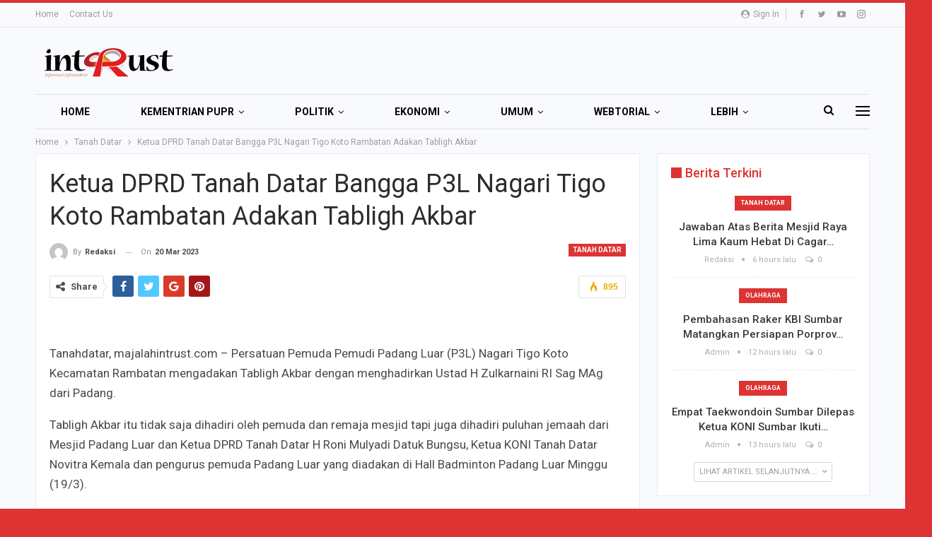

--- FILE ---
content_type: text/html; charset=UTF-8
request_url: https://majalahintrust.com/ketua-dprd-tanah-datar-bangga-p3l-nagari-tigo-koto-rambatan-adakan-tabligh-akbar/
body_size: 21659
content:
	<!DOCTYPE html>
		<!--[if IE 8]>
	<html class="ie ie8" lang="en-US" itemscope itemtype="https://schema.org/BlogPosting"> <![endif]-->
	<!--[if IE 9]>
	<html class="ie ie9" lang="en-US" itemscope itemtype="https://schema.org/BlogPosting"> <![endif]-->
	<!--[if gt IE 9]><!-->
<html lang="en-US" itemscope itemtype="https://schema.org/BlogPosting"> <!--<![endif]-->
	<head>
				<meta charset="UTF-8">
		<meta http-equiv="X-UA-Compatible" content="IE=edge">
		<meta name="viewport" content="width=device-width, initial-scale=1.0">
		<link rel="pingback" href="https://majalahintrust.com/xmlrpc.php"/>

		<title>Ketua DPRD Tanah Datar Bangga P3L Nagari Tigo Koto Rambatan Adakan Tabligh Akbar &#8211; Majalah Intrust</title>
<meta name='robots' content='max-image-preview:large' />

<!-- Better Open Graph, Schema.org & Twitter Integration -->
<meta property="og:locale" content="en_us"/>
<meta property="og:site_name" content="Majalah Intrust"/>
<meta property="og:url" content="https://majalahintrust.com/ketua-dprd-tanah-datar-bangga-p3l-nagari-tigo-koto-rambatan-adakan-tabligh-akbar/"/>
<meta property="og:title" content="Ketua DPRD Tanah Datar Bangga P3L Nagari Tigo Koto Rambatan Adakan Tabligh Akbar"/>
<meta property="article:section" content="Tanah Datar"/>
<meta property="og:description" content="&nbsp;Tanahdatar, majalahintrust.com - Persatuan Pemuda Pemudi Padang Luar (P3L) Nagari Tigo Koto Kecamatan Rambatan mengadakan Tabligh Akbar dengan menghadirkan Ustad H Zulkarnaini RI Sag MAg dari Padang.Tabligh Akbar itu tidak saja dihadiri oleh pe"/>
<meta property="og:type" content="article"/>
<meta name="twitter:card" content="summary"/>
<meta name="twitter:url" content="https://majalahintrust.com/ketua-dprd-tanah-datar-bangga-p3l-nagari-tigo-koto-rambatan-adakan-tabligh-akbar/"/>
<meta name="twitter:title" content="Ketua DPRD Tanah Datar Bangga P3L Nagari Tigo Koto Rambatan Adakan Tabligh Akbar"/>
<meta name="twitter:description" content="&nbsp;Tanahdatar, majalahintrust.com - Persatuan Pemuda Pemudi Padang Luar (P3L) Nagari Tigo Koto Kecamatan Rambatan mengadakan Tabligh Akbar dengan menghadirkan Ustad H Zulkarnaini RI Sag MAg dari Padang.Tabligh Akbar itu tidak saja dihadiri oleh pe"/>
<!-- / Better Open Graph, Schema.org & Twitter Integration. -->
<link rel='dns-prefetch' href='//fonts.googleapis.com' />
<link rel="alternate" type="application/rss+xml" title="Majalah Intrust &raquo; Feed" href="https://majalahintrust.com/feed/" />
<link rel="alternate" type="application/rss+xml" title="Majalah Intrust &raquo; Comments Feed" href="https://majalahintrust.com/comments/feed/" />
<link rel="alternate" type="application/rss+xml" title="Majalah Intrust &raquo; Ketua DPRD Tanah Datar Bangga P3L Nagari Tigo Koto Rambatan Adakan Tabligh Akbar Comments Feed" href="https://majalahintrust.com/ketua-dprd-tanah-datar-bangga-p3l-nagari-tigo-koto-rambatan-adakan-tabligh-akbar/feed/" />
<link rel="alternate" title="oEmbed (JSON)" type="application/json+oembed" href="https://majalahintrust.com/wp-json/oembed/1.0/embed?url=https%3A%2F%2Fmajalahintrust.com%2Fketua-dprd-tanah-datar-bangga-p3l-nagari-tigo-koto-rambatan-adakan-tabligh-akbar%2F" />
<link rel="alternate" title="oEmbed (XML)" type="text/xml+oembed" href="https://majalahintrust.com/wp-json/oembed/1.0/embed?url=https%3A%2F%2Fmajalahintrust.com%2Fketua-dprd-tanah-datar-bangga-p3l-nagari-tigo-koto-rambatan-adakan-tabligh-akbar%2F&#038;format=xml" />
<style id='wp-img-auto-sizes-contain-inline-css' type='text/css'>
img:is([sizes=auto i],[sizes^="auto," i]){contain-intrinsic-size:3000px 1500px}
/*# sourceURL=wp-img-auto-sizes-contain-inline-css */
</style>
<style id='wp-emoji-styles-inline-css' type='text/css'>

	img.wp-smiley, img.emoji {
		display: inline !important;
		border: none !important;
		box-shadow: none !important;
		height: 1em !important;
		width: 1em !important;
		margin: 0 0.07em !important;
		vertical-align: -0.1em !important;
		background: none !important;
		padding: 0 !important;
	}
/*# sourceURL=wp-emoji-styles-inline-css */
</style>
<style id='wp-block-library-inline-css' type='text/css'>
:root{--wp-block-synced-color:#7a00df;--wp-block-synced-color--rgb:122,0,223;--wp-bound-block-color:var(--wp-block-synced-color);--wp-editor-canvas-background:#ddd;--wp-admin-theme-color:#007cba;--wp-admin-theme-color--rgb:0,124,186;--wp-admin-theme-color-darker-10:#006ba1;--wp-admin-theme-color-darker-10--rgb:0,107,160.5;--wp-admin-theme-color-darker-20:#005a87;--wp-admin-theme-color-darker-20--rgb:0,90,135;--wp-admin-border-width-focus:2px}@media (min-resolution:192dpi){:root{--wp-admin-border-width-focus:1.5px}}.wp-element-button{cursor:pointer}:root .has-very-light-gray-background-color{background-color:#eee}:root .has-very-dark-gray-background-color{background-color:#313131}:root .has-very-light-gray-color{color:#eee}:root .has-very-dark-gray-color{color:#313131}:root .has-vivid-green-cyan-to-vivid-cyan-blue-gradient-background{background:linear-gradient(135deg,#00d084,#0693e3)}:root .has-purple-crush-gradient-background{background:linear-gradient(135deg,#34e2e4,#4721fb 50%,#ab1dfe)}:root .has-hazy-dawn-gradient-background{background:linear-gradient(135deg,#faaca8,#dad0ec)}:root .has-subdued-olive-gradient-background{background:linear-gradient(135deg,#fafae1,#67a671)}:root .has-atomic-cream-gradient-background{background:linear-gradient(135deg,#fdd79a,#004a59)}:root .has-nightshade-gradient-background{background:linear-gradient(135deg,#330968,#31cdcf)}:root .has-midnight-gradient-background{background:linear-gradient(135deg,#020381,#2874fc)}:root{--wp--preset--font-size--normal:16px;--wp--preset--font-size--huge:42px}.has-regular-font-size{font-size:1em}.has-larger-font-size{font-size:2.625em}.has-normal-font-size{font-size:var(--wp--preset--font-size--normal)}.has-huge-font-size{font-size:var(--wp--preset--font-size--huge)}.has-text-align-center{text-align:center}.has-text-align-left{text-align:left}.has-text-align-right{text-align:right}.has-fit-text{white-space:nowrap!important}#end-resizable-editor-section{display:none}.aligncenter{clear:both}.items-justified-left{justify-content:flex-start}.items-justified-center{justify-content:center}.items-justified-right{justify-content:flex-end}.items-justified-space-between{justify-content:space-between}.screen-reader-text{border:0;clip-path:inset(50%);height:1px;margin:-1px;overflow:hidden;padding:0;position:absolute;width:1px;word-wrap:normal!important}.screen-reader-text:focus{background-color:#ddd;clip-path:none;color:#444;display:block;font-size:1em;height:auto;left:5px;line-height:normal;padding:15px 23px 14px;text-decoration:none;top:5px;width:auto;z-index:100000}html :where(.has-border-color){border-style:solid}html :where([style*=border-top-color]){border-top-style:solid}html :where([style*=border-right-color]){border-right-style:solid}html :where([style*=border-bottom-color]){border-bottom-style:solid}html :where([style*=border-left-color]){border-left-style:solid}html :where([style*=border-width]){border-style:solid}html :where([style*=border-top-width]){border-top-style:solid}html :where([style*=border-right-width]){border-right-style:solid}html :where([style*=border-bottom-width]){border-bottom-style:solid}html :where([style*=border-left-width]){border-left-style:solid}html :where(img[class*=wp-image-]){height:auto;max-width:100%}:where(figure){margin:0 0 1em}html :where(.is-position-sticky){--wp-admin--admin-bar--position-offset:var(--wp-admin--admin-bar--height,0px)}@media screen and (max-width:600px){html :where(.is-position-sticky){--wp-admin--admin-bar--position-offset:0px}}

/*# sourceURL=wp-block-library-inline-css */
</style><style id='global-styles-inline-css' type='text/css'>
:root{--wp--preset--aspect-ratio--square: 1;--wp--preset--aspect-ratio--4-3: 4/3;--wp--preset--aspect-ratio--3-4: 3/4;--wp--preset--aspect-ratio--3-2: 3/2;--wp--preset--aspect-ratio--2-3: 2/3;--wp--preset--aspect-ratio--16-9: 16/9;--wp--preset--aspect-ratio--9-16: 9/16;--wp--preset--color--black: #000000;--wp--preset--color--cyan-bluish-gray: #abb8c3;--wp--preset--color--white: #ffffff;--wp--preset--color--pale-pink: #f78da7;--wp--preset--color--vivid-red: #cf2e2e;--wp--preset--color--luminous-vivid-orange: #ff6900;--wp--preset--color--luminous-vivid-amber: #fcb900;--wp--preset--color--light-green-cyan: #7bdcb5;--wp--preset--color--vivid-green-cyan: #00d084;--wp--preset--color--pale-cyan-blue: #8ed1fc;--wp--preset--color--vivid-cyan-blue: #0693e3;--wp--preset--color--vivid-purple: #9b51e0;--wp--preset--gradient--vivid-cyan-blue-to-vivid-purple: linear-gradient(135deg,rgb(6,147,227) 0%,rgb(155,81,224) 100%);--wp--preset--gradient--light-green-cyan-to-vivid-green-cyan: linear-gradient(135deg,rgb(122,220,180) 0%,rgb(0,208,130) 100%);--wp--preset--gradient--luminous-vivid-amber-to-luminous-vivid-orange: linear-gradient(135deg,rgb(252,185,0) 0%,rgb(255,105,0) 100%);--wp--preset--gradient--luminous-vivid-orange-to-vivid-red: linear-gradient(135deg,rgb(255,105,0) 0%,rgb(207,46,46) 100%);--wp--preset--gradient--very-light-gray-to-cyan-bluish-gray: linear-gradient(135deg,rgb(238,238,238) 0%,rgb(169,184,195) 100%);--wp--preset--gradient--cool-to-warm-spectrum: linear-gradient(135deg,rgb(74,234,220) 0%,rgb(151,120,209) 20%,rgb(207,42,186) 40%,rgb(238,44,130) 60%,rgb(251,105,98) 80%,rgb(254,248,76) 100%);--wp--preset--gradient--blush-light-purple: linear-gradient(135deg,rgb(255,206,236) 0%,rgb(152,150,240) 100%);--wp--preset--gradient--blush-bordeaux: linear-gradient(135deg,rgb(254,205,165) 0%,rgb(254,45,45) 50%,rgb(107,0,62) 100%);--wp--preset--gradient--luminous-dusk: linear-gradient(135deg,rgb(255,203,112) 0%,rgb(199,81,192) 50%,rgb(65,88,208) 100%);--wp--preset--gradient--pale-ocean: linear-gradient(135deg,rgb(255,245,203) 0%,rgb(182,227,212) 50%,rgb(51,167,181) 100%);--wp--preset--gradient--electric-grass: linear-gradient(135deg,rgb(202,248,128) 0%,rgb(113,206,126) 100%);--wp--preset--gradient--midnight: linear-gradient(135deg,rgb(2,3,129) 0%,rgb(40,116,252) 100%);--wp--preset--font-size--small: 13px;--wp--preset--font-size--medium: 20px;--wp--preset--font-size--large: 36px;--wp--preset--font-size--x-large: 42px;--wp--preset--spacing--20: 0.44rem;--wp--preset--spacing--30: 0.67rem;--wp--preset--spacing--40: 1rem;--wp--preset--spacing--50: 1.5rem;--wp--preset--spacing--60: 2.25rem;--wp--preset--spacing--70: 3.38rem;--wp--preset--spacing--80: 5.06rem;--wp--preset--shadow--natural: 6px 6px 9px rgba(0, 0, 0, 0.2);--wp--preset--shadow--deep: 12px 12px 50px rgba(0, 0, 0, 0.4);--wp--preset--shadow--sharp: 6px 6px 0px rgba(0, 0, 0, 0.2);--wp--preset--shadow--outlined: 6px 6px 0px -3px rgb(255, 255, 255), 6px 6px rgb(0, 0, 0);--wp--preset--shadow--crisp: 6px 6px 0px rgb(0, 0, 0);}:where(.is-layout-flex){gap: 0.5em;}:where(.is-layout-grid){gap: 0.5em;}body .is-layout-flex{display: flex;}.is-layout-flex{flex-wrap: wrap;align-items: center;}.is-layout-flex > :is(*, div){margin: 0;}body .is-layout-grid{display: grid;}.is-layout-grid > :is(*, div){margin: 0;}:where(.wp-block-columns.is-layout-flex){gap: 2em;}:where(.wp-block-columns.is-layout-grid){gap: 2em;}:where(.wp-block-post-template.is-layout-flex){gap: 1.25em;}:where(.wp-block-post-template.is-layout-grid){gap: 1.25em;}.has-black-color{color: var(--wp--preset--color--black) !important;}.has-cyan-bluish-gray-color{color: var(--wp--preset--color--cyan-bluish-gray) !important;}.has-white-color{color: var(--wp--preset--color--white) !important;}.has-pale-pink-color{color: var(--wp--preset--color--pale-pink) !important;}.has-vivid-red-color{color: var(--wp--preset--color--vivid-red) !important;}.has-luminous-vivid-orange-color{color: var(--wp--preset--color--luminous-vivid-orange) !important;}.has-luminous-vivid-amber-color{color: var(--wp--preset--color--luminous-vivid-amber) !important;}.has-light-green-cyan-color{color: var(--wp--preset--color--light-green-cyan) !important;}.has-vivid-green-cyan-color{color: var(--wp--preset--color--vivid-green-cyan) !important;}.has-pale-cyan-blue-color{color: var(--wp--preset--color--pale-cyan-blue) !important;}.has-vivid-cyan-blue-color{color: var(--wp--preset--color--vivid-cyan-blue) !important;}.has-vivid-purple-color{color: var(--wp--preset--color--vivid-purple) !important;}.has-black-background-color{background-color: var(--wp--preset--color--black) !important;}.has-cyan-bluish-gray-background-color{background-color: var(--wp--preset--color--cyan-bluish-gray) !important;}.has-white-background-color{background-color: var(--wp--preset--color--white) !important;}.has-pale-pink-background-color{background-color: var(--wp--preset--color--pale-pink) !important;}.has-vivid-red-background-color{background-color: var(--wp--preset--color--vivid-red) !important;}.has-luminous-vivid-orange-background-color{background-color: var(--wp--preset--color--luminous-vivid-orange) !important;}.has-luminous-vivid-amber-background-color{background-color: var(--wp--preset--color--luminous-vivid-amber) !important;}.has-light-green-cyan-background-color{background-color: var(--wp--preset--color--light-green-cyan) !important;}.has-vivid-green-cyan-background-color{background-color: var(--wp--preset--color--vivid-green-cyan) !important;}.has-pale-cyan-blue-background-color{background-color: var(--wp--preset--color--pale-cyan-blue) !important;}.has-vivid-cyan-blue-background-color{background-color: var(--wp--preset--color--vivid-cyan-blue) !important;}.has-vivid-purple-background-color{background-color: var(--wp--preset--color--vivid-purple) !important;}.has-black-border-color{border-color: var(--wp--preset--color--black) !important;}.has-cyan-bluish-gray-border-color{border-color: var(--wp--preset--color--cyan-bluish-gray) !important;}.has-white-border-color{border-color: var(--wp--preset--color--white) !important;}.has-pale-pink-border-color{border-color: var(--wp--preset--color--pale-pink) !important;}.has-vivid-red-border-color{border-color: var(--wp--preset--color--vivid-red) !important;}.has-luminous-vivid-orange-border-color{border-color: var(--wp--preset--color--luminous-vivid-orange) !important;}.has-luminous-vivid-amber-border-color{border-color: var(--wp--preset--color--luminous-vivid-amber) !important;}.has-light-green-cyan-border-color{border-color: var(--wp--preset--color--light-green-cyan) !important;}.has-vivid-green-cyan-border-color{border-color: var(--wp--preset--color--vivid-green-cyan) !important;}.has-pale-cyan-blue-border-color{border-color: var(--wp--preset--color--pale-cyan-blue) !important;}.has-vivid-cyan-blue-border-color{border-color: var(--wp--preset--color--vivid-cyan-blue) !important;}.has-vivid-purple-border-color{border-color: var(--wp--preset--color--vivid-purple) !important;}.has-vivid-cyan-blue-to-vivid-purple-gradient-background{background: var(--wp--preset--gradient--vivid-cyan-blue-to-vivid-purple) !important;}.has-light-green-cyan-to-vivid-green-cyan-gradient-background{background: var(--wp--preset--gradient--light-green-cyan-to-vivid-green-cyan) !important;}.has-luminous-vivid-amber-to-luminous-vivid-orange-gradient-background{background: var(--wp--preset--gradient--luminous-vivid-amber-to-luminous-vivid-orange) !important;}.has-luminous-vivid-orange-to-vivid-red-gradient-background{background: var(--wp--preset--gradient--luminous-vivid-orange-to-vivid-red) !important;}.has-very-light-gray-to-cyan-bluish-gray-gradient-background{background: var(--wp--preset--gradient--very-light-gray-to-cyan-bluish-gray) !important;}.has-cool-to-warm-spectrum-gradient-background{background: var(--wp--preset--gradient--cool-to-warm-spectrum) !important;}.has-blush-light-purple-gradient-background{background: var(--wp--preset--gradient--blush-light-purple) !important;}.has-blush-bordeaux-gradient-background{background: var(--wp--preset--gradient--blush-bordeaux) !important;}.has-luminous-dusk-gradient-background{background: var(--wp--preset--gradient--luminous-dusk) !important;}.has-pale-ocean-gradient-background{background: var(--wp--preset--gradient--pale-ocean) !important;}.has-electric-grass-gradient-background{background: var(--wp--preset--gradient--electric-grass) !important;}.has-midnight-gradient-background{background: var(--wp--preset--gradient--midnight) !important;}.has-small-font-size{font-size: var(--wp--preset--font-size--small) !important;}.has-medium-font-size{font-size: var(--wp--preset--font-size--medium) !important;}.has-large-font-size{font-size: var(--wp--preset--font-size--large) !important;}.has-x-large-font-size{font-size: var(--wp--preset--font-size--x-large) !important;}
/*# sourceURL=global-styles-inline-css */
</style>

<style id='classic-theme-styles-inline-css' type='text/css'>
/*! This file is auto-generated */
.wp-block-button__link{color:#fff;background-color:#32373c;border-radius:9999px;box-shadow:none;text-decoration:none;padding:calc(.667em + 2px) calc(1.333em + 2px);font-size:1.125em}.wp-block-file__button{background:#32373c;color:#fff;text-decoration:none}
/*# sourceURL=/wp-includes/css/classic-themes.min.css */
</style>
<link rel='stylesheet' id='recent-posts-widget-with-thumbnails-public-style-css' href='https://majalahintrust.com/wp-content/plugins/recent-posts-widget-with-thumbnails/public.css?ver=7.1.1' type='text/css' media='all' />
<link rel='stylesheet' id='better-framework-main-fonts-css' href='https://fonts.googleapis.com/css?family=Roboto:400,700,500,400italic&#038;display=swap' type='text/css' media='all' />
<script type="text/javascript" src="https://majalahintrust.com/wp-includes/js/jquery/jquery.min.js?ver=3.7.1" id="jquery-core-js"></script>
<script type="text/javascript" src="https://majalahintrust.com/wp-includes/js/jquery/jquery-migrate.min.js?ver=3.4.1" id="jquery-migrate-js"></script>
<script></script>
<!-- OG: 3.3.8 -->
<meta property="og:image" content="https://majalahintrust.com/wp-content/uploads/2025/09/cropped-icons8-news-512.png"><meta property="og:description" content="&nbsp; Tanahdatar, majalahintrust.com - Persatuan Pemuda Pemudi Padang Luar (P3L) Nagari Tigo Koto Kecamatan Rambatan mengadakan Tabligh Akbar dengan menghadirkan Ustad H Zulkarnaini RI Sag MAg dari Padang. Tabligh Akbar itu tidak saja dihadiri oleh pemuda dan remaja mesjid tapi juga dihadiri puluhan jemaah dari Mesjid Padang Luar dan Ketua DPRD Tanah Datar H Roni..."><meta property="og:type" content="article"><meta property="og:locale" content="en_US"><meta property="og:site_name" content="Majalah Intrust"><meta property="og:title" content="Ketua DPRD Tanah Datar Bangga P3L Nagari Tigo Koto Rambatan Adakan Tabligh Akbar"><meta property="og:url" content="https://majalahintrust.com/ketua-dprd-tanah-datar-bangga-p3l-nagari-tigo-koto-rambatan-adakan-tabligh-akbar/"><meta property="og:updated_time" content="2023-03-20T07:28:22+07:00">
<meta property="article:published_time" content="2023-03-20T00:28:22+00:00"><meta property="article:modified_time" content="2023-03-20T00:28:22+00:00"><meta property="article:section" content="Tanah Datar"><meta property="article:author:username" content="redaksi">
<meta property="twitter:partner" content="ogwp"><meta property="twitter:card" content="summary"><meta property="twitter:title" content="Ketua DPRD Tanah Datar Bangga P3L Nagari Tigo Koto Rambatan Adakan Tabligh Akbar"><meta property="twitter:description" content="&nbsp; Tanahdatar, majalahintrust.com - Persatuan Pemuda Pemudi Padang Luar (P3L) Nagari Tigo Koto Kecamatan Rambatan mengadakan Tabligh Akbar dengan menghadirkan Ustad H Zulkarnaini RI Sag MAg..."><meta property="twitter:url" content="https://majalahintrust.com/ketua-dprd-tanah-datar-bangga-p3l-nagari-tigo-koto-rambatan-adakan-tabligh-akbar/"><meta property="twitter:label1" content="Reading time"><meta property="twitter:data1" content="2 minutes">
<meta itemprop="image" content="https://majalahintrust.com/wp-content/uploads/2025/09/cropped-icons8-news-512.png"><meta itemprop="name" content="Ketua DPRD Tanah Datar Bangga P3L Nagari Tigo Koto Rambatan Adakan Tabligh Akbar"><meta itemprop="description" content="&nbsp; Tanahdatar, majalahintrust.com - Persatuan Pemuda Pemudi Padang Luar (P3L) Nagari Tigo Koto Kecamatan Rambatan mengadakan Tabligh Akbar dengan menghadirkan Ustad H Zulkarnaini RI Sag MAg dari Padang. Tabligh Akbar itu tidak saja dihadiri oleh pemuda dan remaja mesjid tapi juga dihadiri puluhan jemaah dari Mesjid Padang Luar dan Ketua DPRD Tanah Datar H Roni..."><meta itemprop="datePublished" content="2023-03-20"><meta itemprop="dateModified" content="2023-03-20T00:28:22+00:00">
<meta property="profile:username" content="redaksi">
<!-- /OG -->

<link rel="https://api.w.org/" href="https://majalahintrust.com/wp-json/" /><link rel="alternate" title="JSON" type="application/json" href="https://majalahintrust.com/wp-json/wp/v2/posts/36590" /><link rel="EditURI" type="application/rsd+xml" title="RSD" href="https://majalahintrust.com/xmlrpc.php?rsd" />
<meta name="generator" content="WordPress 6.9" />
<link rel="canonical" href="https://majalahintrust.com/ketua-dprd-tanah-datar-bangga-p3l-nagari-tigo-koto-rambatan-adakan-tabligh-akbar/" />
<link rel='shortlink' href='https://majalahintrust.com/?p=36590' />
			<link rel="amphtml" href="https://majalahintrust.com/amp/ketua-dprd-tanah-datar-bangga-p3l-nagari-tigo-koto-rambatan-adakan-tabligh-akbar/"/>
			  <script src="https://cdn.onesignal.com/sdks/web/v16/OneSignalSDK.page.js" defer></script>
  <script>
          window.OneSignalDeferred = window.OneSignalDeferred || [];
          OneSignalDeferred.push(async function(OneSignal) {
            await OneSignal.init({
              appId: "",
              serviceWorkerOverrideForTypical: true,
              path: "https://majalahintrust.com/wp-content/plugins/onesignal-free-web-push-notifications/sdk_files/",
              serviceWorkerParam: { scope: "/wp-content/plugins/onesignal-free-web-push-notifications/sdk_files/push/onesignal/" },
              serviceWorkerPath: "OneSignalSDKWorker.js",
            });
          });

          // Unregister the legacy OneSignal service worker to prevent scope conflicts
          if (navigator.serviceWorker) {
            navigator.serviceWorker.getRegistrations().then((registrations) => {
              // Iterate through all registered service workers
              registrations.forEach((registration) => {
                // Check the script URL to identify the specific service worker
                if (registration.active && registration.active.scriptURL.includes('OneSignalSDKWorker.js.php')) {
                  // Unregister the service worker
                  registration.unregister().then((success) => {
                    if (success) {
                      console.log('OneSignalSW: Successfully unregistered:', registration.active.scriptURL);
                    } else {
                      console.log('OneSignalSW: Failed to unregister:', registration.active.scriptURL);
                    }
                  });
                }
              });
            }).catch((error) => {
              console.error('Error fetching service worker registrations:', error);
            });
        }
        </script>
<meta name="generator" content="Powered by WPBakery Page Builder - drag and drop page builder for WordPress."/>
<script type="application/ld+json">{
    "@context": "http://schema.org/",
    "@type": "Organization",
    "@id": "#organization",
    "logo": {
        "@type": "ImageObject",
        "url": "https://majalahintrust.com/wp-content/uploads/2025/09/logo-intrust.png"
    },
    "url": "https://majalahintrust.com/",
    "name": "Majalah Intrust",
    "description": ""
}</script>
<script type="application/ld+json">{
    "@context": "http://schema.org/",
    "@type": "WebSite",
    "name": "Majalah Intrust",
    "alternateName": "",
    "url": "https://majalahintrust.com/"
}</script>
<script type="application/ld+json">{
    "@context": "http://schema.org/",
    "@type": "BlogPosting",
    "headline": "Ketua DPRD Tanah Datar Bangga P3L Nagari Tigo Koto Rambatan Adakan Tabligh Akbar",
    "description": "&nbsp;Tanahdatar, majalahintrust.com - Persatuan Pemuda Pemudi Padang Luar (P3L) Nagari Tigo Koto Kecamatan Rambatan mengadakan Tabligh Akbar dengan menghadirkan Ustad H Zulkarnaini RI Sag MAg dari Padang.Tabligh Akbar itu tidak saja dihadiri oleh pe",
    "datePublished": "2023-03-20",
    "dateModified": "2023-03-20",
    "author": {
        "@type": "Person",
        "@id": "#person-redaksi",
        "name": "redaksi"
    },
    "interactionStatistic": [
        {
            "@type": "InteractionCounter",
            "interactionType": "http://schema.org/CommentAction",
            "userInteractionCount": "0"
        }
    ],
    "publisher": {
        "@id": "#organization"
    },
    "mainEntityOfPage": "https://majalahintrust.com/ketua-dprd-tanah-datar-bangga-p3l-nagari-tigo-koto-rambatan-adakan-tabligh-akbar/"
}</script>
<link rel='stylesheet' id='better-playlist' href='https://majalahintrust.com/wp-content/plugins/better-playlist/css/better-playlist.min.css' type='text/css' media='all' />
<link rel='stylesheet' id='bs-icons' href='https://majalahintrust.com/wp-content/plugins/better-adsmanager/includes/libs/better-framework/assets/css/bs-icons.css' type='text/css' media='all' />
<link rel='stylesheet' id='better-social-counter' href='https://majalahintrust.com/wp-content/plugins/better-social-counter/css/style.min.css' type='text/css' media='all' />
<link rel='stylesheet' id='bf-slick' href='https://majalahintrust.com/wp-content/plugins/better-adsmanager/includes/libs/better-framework/assets/css/slick.min.css' type='text/css' media='all' />
<link rel='stylesheet' id='fontawesome' href='https://majalahintrust.com/wp-content/plugins/better-adsmanager/includes/libs/better-framework/assets/css/font-awesome.min.css' type='text/css' media='all' />
<link rel='stylesheet' id='br-numbers' href='https://fonts.googleapis.com/css?family=Oswald&text=0123456789./\%' type='text/css' media='all' />
<link rel='stylesheet' id='better-reviews' href='https://majalahintrust.com/wp-content/plugins/better-reviews/css/better-reviews.min.css' type='text/css' media='all' />
<link rel='stylesheet' id='newsletter-pack' href='https://majalahintrust.com/wp-content/plugins/newsletter-pack-pro/css/newsletter-pack.min.css' type='text/css' media='all' />
<link rel='stylesheet' id='smart-lists-pack-pro' href='https://majalahintrust.com/wp-content/plugins/smart-lists-pack-pro/css/smart-lists-pack.min.css' type='text/css' media='all' />
<link rel='stylesheet' id='wp-embedder-pack-pro' href='https://majalahintrust.com/wp-content/plugins/wp-embedder-pack/assets/css/wpep.min.css' type='text/css' media='all' />
<link rel='stylesheet' id='pretty-photo' href='https://majalahintrust.com/wp-content/plugins/better-adsmanager/includes/libs/better-framework/assets/css/pretty-photo.min.css' type='text/css' media='all' />
<link rel='stylesheet' id='theme-libs' href='https://majalahintrust.com/wp-content/themes/publisher/css/theme-libs.min.css' type='text/css' media='all' />
<link rel='stylesheet' id='publisher' href='https://majalahintrust.com/wp-content/themes/publisher/style-7.12.0-rc1.min.css' type='text/css' media='all' />
<link rel='stylesheet' id='publisher-theme-online-magazine' href='https://majalahintrust.com/wp-content/themes/publisher/includes/styles/online-magazine/style.min.css' type='text/css' media='all' />
<link rel='stylesheet' id='7.12.0-rc1-1769309159' href='https://majalahintrust.com/wp-content/bs-booster-cache/c19adf2d5013bb731edadaae2e07587f.css' type='text/css' media='all' />
<meta name="generator" content="Powered by Slider Revolution 6.5.5 - responsive, Mobile-Friendly Slider Plugin for WordPress with comfortable drag and drop interface." />
<link rel="icon" href="https://majalahintrust.com/wp-content/uploads/2025/09/cropped-icons8-news-512-32x32.png" sizes="32x32" />
<link rel="icon" href="https://majalahintrust.com/wp-content/uploads/2025/09/cropped-icons8-news-512-192x192.png" sizes="192x192" />
<link rel="apple-touch-icon" href="https://majalahintrust.com/wp-content/uploads/2025/09/cropped-icons8-news-512-180x180.png" />
<meta name="msapplication-TileImage" content="https://majalahintrust.com/wp-content/uploads/2025/09/cropped-icons8-news-512-270x270.png" />
<script type="text/javascript">function setREVStartSize(e){
			//window.requestAnimationFrame(function() {				 
				window.RSIW = window.RSIW===undefined ? window.innerWidth : window.RSIW;	
				window.RSIH = window.RSIH===undefined ? window.innerHeight : window.RSIH;	
				try {								
					var pw = document.getElementById(e.c).parentNode.offsetWidth,
						newh;
					pw = pw===0 || isNaN(pw) ? window.RSIW : pw;
					e.tabw = e.tabw===undefined ? 0 : parseInt(e.tabw);
					e.thumbw = e.thumbw===undefined ? 0 : parseInt(e.thumbw);
					e.tabh = e.tabh===undefined ? 0 : parseInt(e.tabh);
					e.thumbh = e.thumbh===undefined ? 0 : parseInt(e.thumbh);
					e.tabhide = e.tabhide===undefined ? 0 : parseInt(e.tabhide);
					e.thumbhide = e.thumbhide===undefined ? 0 : parseInt(e.thumbhide);
					e.mh = e.mh===undefined || e.mh=="" || e.mh==="auto" ? 0 : parseInt(e.mh,0);		
					if(e.layout==="fullscreen" || e.l==="fullscreen") 						
						newh = Math.max(e.mh,window.RSIH);					
					else{					
						e.gw = Array.isArray(e.gw) ? e.gw : [e.gw];
						for (var i in e.rl) if (e.gw[i]===undefined || e.gw[i]===0) e.gw[i] = e.gw[i-1];					
						e.gh = e.el===undefined || e.el==="" || (Array.isArray(e.el) && e.el.length==0)? e.gh : e.el;
						e.gh = Array.isArray(e.gh) ? e.gh : [e.gh];
						for (var i in e.rl) if (e.gh[i]===undefined || e.gh[i]===0) e.gh[i] = e.gh[i-1];
											
						var nl = new Array(e.rl.length),
							ix = 0,						
							sl;					
						e.tabw = e.tabhide>=pw ? 0 : e.tabw;
						e.thumbw = e.thumbhide>=pw ? 0 : e.thumbw;
						e.tabh = e.tabhide>=pw ? 0 : e.tabh;
						e.thumbh = e.thumbhide>=pw ? 0 : e.thumbh;					
						for (var i in e.rl) nl[i] = e.rl[i]<window.RSIW ? 0 : e.rl[i];
						sl = nl[0];									
						for (var i in nl) if (sl>nl[i] && nl[i]>0) { sl = nl[i]; ix=i;}															
						var m = pw>(e.gw[ix]+e.tabw+e.thumbw) ? 1 : (pw-(e.tabw+e.thumbw)) / (e.gw[ix]);					
						newh =  (e.gh[ix] * m) + (e.tabh + e.thumbh);
					}
					var el = document.getElementById(e.c);
					if (el!==null && el) el.style.height = newh+"px";					
					el = document.getElementById(e.c+"_wrapper");
					if (el!==null && el) {
						el.style.height = newh+"px";
						el.style.display = "block";
					}
				} catch(e){
					console.log("Failure at Presize of Slider:" + e)
				}					   
			//});
		  };</script>
<noscript><style> .wpb_animate_when_almost_visible { opacity: 1; }</style></noscript>	<link rel='stylesheet' id='rs-plugin-settings-css' href='https://majalahintrust.com/wp-content/plugins/revslider/public/assets/css/rs6.css?ver=6.5.5' type='text/css' media='all' />
<style id='rs-plugin-settings-inline-css' type='text/css'>
#rs-demo-id {}
/*# sourceURL=rs-plugin-settings-inline-css */
</style>
</head>

<body class="wp-singular post-template-default single single-post postid-36590 single-format-standard wp-theme-publisher bs-theme bs-publisher bs-publisher-online-magazine active-light-box active-top-line ltr close-rh page-layout-2-col page-layout-2-col-right boxed active-sticky-sidebar main-menu-sticky-smart main-menu-boxed active-ajax-search single-prim-cat-30 single-cat-30  wpb-js-composer js-comp-ver-7.0 vc_responsive bs-ll-a" dir="ltr">
<div class="off-canvas-overlay"></div>
<div class="off-canvas-container left skin-white">
	<div class="off-canvas-inner">
		<span class="canvas-close"><i></i></span>
					<div class="off-canvas-header">
									<div class="logo">

						<a href="https://majalahintrust.com/">
							<img src="http://majalahintrust.com/wp/wp-content/uploads/2019/02/online-magazine-logo-off-canvas.png"
							     alt="Majalah Intrust">
						</a>
					</div>
									<div class="site-description">Take a fresh look at your lifestyle.</div>
			</div>
						<div class="off-canvas-search">
				<form role="search" method="get" action="https://majalahintrust.com">
					<input type="text" name="s" value=""
					       placeholder="Cari..."">
					<i class="fa fa-search"></i>
				</form>
			</div>
						<div class="off-canvas-menu">
				<div class="off-canvas-menu-fallback"></div>
			</div>
						<div class="off_canvas_footer">
				<div class="off_canvas_footer-info entry-content">
							<div  class="  better-studio-shortcode bsc-clearfix better-social-counter style-button colored in-4-col">
						<ul class="social-list bsc-clearfix"><li class="social-item facebook"><a href = "https://www.facebook.com/BetterSTU" target = "_blank" > <i class="item-icon bsfi-facebook" ></i><span class="item-title" > Likes </span> </a> </li> <li class="social-item twitter"><a href = "https://twitter.com/BetterSTU" target = "_blank" > <i class="item-icon bsfi-twitter" ></i><span class="item-title" > Followers </span> </a> </li> <li class="social-item youtube"><a href = "https://youtube.com/channel/UCrNkHRTRk33C9hzYij4B5ng" target = "_blank" > <i class="item-icon bsfi-youtube" ></i><span class="item-title" > Subscribers </span> </a> </li> <li class="social-item instagram"><a href = "https://instagram.com/betterstudio" target = "_blank" > <i class="item-icon bsfi-instagram" ></i><span class="item-title" > Followers </span> </a> </li> 			</ul>
		</div>
						</div>
			</div>
				</div>
</div>
		<div class="main-wrap content-main-wrap">
			<header id="header" class="site-header header-style-2 boxed" itemscope="itemscope" itemtype="https://schema.org/WPHeader">

		<section class="topbar topbar-style-1 hidden-xs hidden-xs">
	<div class="content-wrap">
		<div class="container">
			<div class="topbar-inner clearfix">

									<div class="section-links">
								<div  class="  better-studio-shortcode bsc-clearfix better-social-counter style-button not-colored in-4-col">
						<ul class="social-list bsc-clearfix"><li class="social-item facebook"><a href = "https://www.facebook.com/BetterSTU" target = "_blank" > <i class="item-icon bsfi-facebook" ></i><span class="item-title" > Likes </span> </a> </li> <li class="social-item twitter"><a href = "https://twitter.com/BetterSTU" target = "_blank" > <i class="item-icon bsfi-twitter" ></i><span class="item-title" > Followers </span> </a> </li> <li class="social-item youtube"><a href = "https://youtube.com/channel/UCrNkHRTRk33C9hzYij4B5ng" target = "_blank" > <i class="item-icon bsfi-youtube" ></i><span class="item-title" > Subscribers </span> </a> </li> <li class="social-item instagram"><a href = "https://instagram.com/betterstudio" target = "_blank" > <i class="item-icon bsfi-instagram" ></i><span class="item-title" > Followers </span> </a> </li> 			</ul>
		</div>
									<a class="topbar-sign-in behind-social"
							   data-toggle="modal" data-target="#bsLoginModal">
								<i class="fa fa-user-circle"></i> Sign in							</a>

							<div class="modal sign-in-modal fade" id="bsLoginModal" tabindex="-1" role="dialog"
							     style="display: none">
								<div class="modal-dialog" role="document">
									<div class="modal-content">
											<span class="close-modal" data-dismiss="modal" aria-label="Close"><i
														class="fa fa-close"></i></span>
										<div class="modal-body">
											<div id="form_82644_" class="bs-shortcode bs-login-shortcode ">
		<div class="bs-login bs-type-login"  style="display:none">

					<div class="bs-login-panel bs-login-sign-panel bs-current-login-panel">
								<form name="loginform"
				      action="https://majalahintrust.com/wp-login.php" method="post">

					
					<div class="login-header">
						<span class="login-icon fa fa-user-circle main-color"></span>
						<p>Welcome, Login to your account.</p>
					</div>
					
					<div class="login-field login-username">
						<input type="text" name="log" id="form_82644_user_login" class="input"
						       value="" size="20"
						       placeholder="Username or Email..." required/>
					</div>

					<div class="login-field login-password">
						<input type="password" name="pwd" id="form_82644_user_pass"
						       class="input"
						       value="" size="20" placeholder="Password..."
						       required/>
					</div>

					
					<div class="login-field">
						<a href="https://majalahintrust.com/wp-login.php?action=lostpassword&redirect_to=https%3A%2F%2Fmajalahintrust.com%2Fketua-dprd-tanah-datar-bangga-p3l-nagari-tigo-koto-rambatan-adakan-tabligh-akbar%2F"
						   class="go-reset-panel">Forget password?</a>

													<span class="login-remember">
							<input class="remember-checkbox" name="rememberme" type="checkbox"
							       id="form_82644_rememberme"
							       value="forever"  />
							<label class="remember-label">Remember me</label>
						</span>
											</div>

					
					<div class="login-field login-submit">
						<input type="submit" name="wp-submit"
						       class="button-primary login-btn"
						       value="Log In"/>
						<input type="hidden" name="redirect_to" value="https://majalahintrust.com/ketua-dprd-tanah-datar-bangga-p3l-nagari-tigo-koto-rambatan-adakan-tabligh-akbar/"/>
					</div>

									</form>
			</div>

			<div class="bs-login-panel bs-login-reset-panel">

				<span class="go-login-panel"><i
							class="fa fa-angle-left"></i> Sign in</span>

				<div class="bs-login-reset-panel-inner">
					<div class="login-header">
						<span class="login-icon fa fa-support"></span>
						<p>Recover your password.</p>
						<p>A password will be e-mailed to you.</p>
					</div>
										<form name="lostpasswordform" id="form_82644_lostpasswordform"
					      action="https://majalahintrust.com/wp-login.php?action=lostpassword"
					      method="post">

						<div class="login-field reset-username">
							<input type="text" name="user_login" class="input" value=""
							       placeholder="Username or Email..."
							       required/>
						</div>

						
						<div class="login-field reset-submit">

							<input type="hidden" name="redirect_to" value=""/>
							<input type="submit" name="wp-submit" class="login-btn"
							       value="Send My Password"/>

						</div>
					</form>
				</div>
			</div>
			</div>
	</div>
										</div>
									</div>
								</div>
							</div>
												</div>
				
				<div class="section-menu">
						<div id="menu-top" class="menu top-menu-wrapper" role="navigation" itemscope="itemscope" itemtype="https://schema.org/SiteNavigationElement">
		<nav class="top-menu-container">

			<ul id="top-navigation" class="top-menu menu clearfix bsm-pure">
				<li id="menu-item-65170" class="menu-item menu-item-type-post_type menu-item-object-page menu-item-home better-anim-fade menu-item-65170"><a href="https://majalahintrust.com/">Home</a></li>
<li id="menu-item-65169" class="menu-item menu-item-type-post_type menu-item-object-page better-anim-fade menu-item-65169"><a href="https://majalahintrust.com/bs-contact-us/">Contact Us</a></li>
			</ul>

		</nav>
	</div>
				</div>
			</div>
		</div>
	</div>
</section>
		<div class="header-inner">
			<div class="content-wrap">
				<div class="container">
					<div class="row">
						<div class="row-height">
							<div class="logo-col col-xs-12">
								<div class="col-inside">
									<div id="site-branding" class="site-branding">
	<p  id="site-title" class="logo h1 img-logo">
	<a href="https://majalahintrust.com/" itemprop="url" rel="home">
					<img id="site-logo" src="https://majalahintrust.com/wp-content/uploads/2025/09/logo-intrust.png"
			     alt="Majalah Intrust"  />

			<span class="site-title">Majalah Intrust - </span>
				</a>
</p>
</div><!-- .site-branding -->
								</div>
							</div>
													</div>
					</div>
				</div>
			</div>
		</div>

		<div id="menu-main" class="menu main-menu-wrapper show-search-item show-off-canvas menu-actions-btn-width-2" role="navigation" itemscope="itemscope" itemtype="https://schema.org/SiteNavigationElement">
	<div class="main-menu-inner">
		<div class="content-wrap">
			<div class="container">

				<nav class="main-menu-container">
					<ul id="main-navigation" class="main-menu menu bsm-pure clearfix">
						<li id="menu-item-64920" class="menu-item menu-item-type-post_type menu-item-object-page menu-item-home better-anim-fade menu-item-64920"><a href="https://majalahintrust.com/">Home</a></li>
<li id="menu-item-64921" class="menu-item menu-item-type-taxonomy menu-item-object-category menu-item-has-children menu-term-61 better-anim-fade menu-item-64921"><a href="https://majalahintrust.com/kategori/kementrian-pupr/">Kementrian PUPR</a>
<ul class="sub-menu">
	<li id="menu-item-65144" class="menu-item menu-item-type-taxonomy menu-item-object-category menu-term-80 better-anim-fade menu-item-65144"><a href="https://majalahintrust.com/kategori/bina-marga/">Bina Marga</a></li>
	<li id="menu-item-65146" class="menu-item menu-item-type-taxonomy menu-item-object-category menu-term-189 better-anim-fade menu-item-65146"><a href="https://majalahintrust.com/kategori/sda/">SDA</a></li>
	<li id="menu-item-65145" class="menu-item menu-item-type-taxonomy menu-item-object-category menu-term-190 better-anim-fade menu-item-65145"><a href="https://majalahintrust.com/kategori/perumahan/">Perumahan</a></li>
	<li id="menu-item-65147" class="menu-item menu-item-type-taxonomy menu-item-object-category menu-term-192 better-anim-fade menu-item-65147"><a href="https://majalahintrust.com/kategori/bina-kontruksi/">Bina Kontruksi</a></li>
	<li id="menu-item-65148" class="menu-item menu-item-type-taxonomy menu-item-object-category menu-term-191 better-anim-fade menu-item-65148"><a href="https://majalahintrust.com/kategori/cipta-karya/">Cipta Karya</a></li>
</ul>
</li>
<li id="menu-item-65150" class="menu-item menu-item-type-taxonomy menu-item-object-category menu-item-has-children menu-term-79 better-anim-fade menu-item-65150"><a href="https://majalahintrust.com/kategori/politik/">Politik</a>
<ul class="sub-menu">
	<li id="menu-item-65149" class="menu-item menu-item-type-taxonomy menu-item-object-category menu-term-47 better-anim-fade menu-item-65149"><a href="https://majalahintrust.com/kategori/parlemen/">Parlemen</a></li>
</ul>
</li>
<li id="menu-item-65151" class="menu-item menu-item-type-taxonomy menu-item-object-category menu-item-has-children menu-term-44 better-anim-fade menu-item-65151"><a href="https://majalahintrust.com/kategori/ekonomi/">Ekonomi</a>
<ul class="sub-menu">
	<li id="menu-item-65153" class="menu-item menu-item-type-taxonomy menu-item-object-category menu-term-55 better-anim-fade menu-item-65153"><a href="https://majalahintrust.com/kategori/semen-padang/">Semen Padang</a></li>
	<li id="menu-item-65152" class="menu-item menu-item-type-taxonomy menu-item-object-category menu-term-700 better-anim-fade menu-item-65152"><a href="https://majalahintrust.com/kategori/perumda-padang/">Perumda Padang</a></li>
</ul>
</li>
<li id="menu-item-65154" class="menu-item menu-item-type-taxonomy menu-item-object-category menu-item-has-children menu-term-52 better-anim-fade menu-item-65154"><a href="https://majalahintrust.com/kategori/umum/">Umum</a>
<ul class="sub-menu">
	<li id="menu-item-65156" class="menu-item menu-item-type-taxonomy menu-item-object-category menu-term-173 better-anim-fade menu-item-65156"><a href="https://majalahintrust.com/kategori/infrastruktur-nasional/">Infrastruktur Nasional</a></li>
	<li id="menu-item-65155" class="menu-item menu-item-type-taxonomy menu-item-object-category menu-term-54 better-anim-fade menu-item-65155"><a href="https://majalahintrust.com/kategori/infrastruktur-daerah/">Infrastruktur Daerah</a></li>
</ul>
</li>
<li id="menu-item-65157" class="menu-item menu-item-type-taxonomy menu-item-object-category menu-item-has-children menu-term-60 better-anim-fade menu-item-65157"><a href="https://majalahintrust.com/kategori/webtorial/">webtorial</a>
<ul class="sub-menu">
	<li id="menu-item-65159" class="menu-item menu-item-type-taxonomy menu-item-object-category menu-term-248 better-anim-fade menu-item-65159"><a href="https://majalahintrust.com/kategori/intrust-shoot/">Intrust Shoot</a></li>
	<li id="menu-item-65158" class="menu-item menu-item-type-taxonomy menu-item-object-category menu-term-115 better-anim-fade menu-item-65158"><a href="https://majalahintrust.com/kategori/uin-imam-bonjol/">Uin Imam Bonjol</a></li>
</ul>
</li>
<li id="menu-item-65161" class="menu-item menu-item-type-taxonomy menu-item-object-category menu-term-76 better-anim-fade menu-item-65161"><a href="https://majalahintrust.com/kategori/pariwisata/">Pariwisata</a></li>
<li id="menu-item-65160" class="menu-item menu-item-type-taxonomy menu-item-object-category menu-term-193 better-anim-fade menu-item-65160"><a href="https://majalahintrust.com/kategori/intrust-tv/">Intrust TV</a></li>
					</ul><!-- #main-navigation -->
											<div class="menu-action-buttons width-2">
															<div class="off-canvas-menu-icon-container off-icon-left">
									<div class="off-canvas-menu-icon">
										<div class="off-canvas-menu-icon-el"></div>
									</div>
								</div>
																<div class="search-container close">
									<span class="search-handler"><i class="fa fa-search"></i></span>

									<div class="search-box clearfix">
										<form role="search" method="get" class="search-form clearfix" action="https://majalahintrust.com">
	<input type="search" class="search-field"
	       placeholder="Cari...&quot;"
	       value="" name="s"
	       title="Carian untuk"
	       autocomplete="off">
	<input type="submit" class="search-submit" value="Carian">
</form><!-- .search-form -->
									</div>
								</div>
														</div>
										</nav><!-- .main-menu-container -->

			</div>
		</div>
	</div>
</div><!-- .menu -->
	</header><!-- .header -->
	<div class="rh-header clearfix light deferred-block-exclude">
		<div class="rh-container clearfix">

			<div class="menu-container close">
				<span class="menu-handler"><span class="lines"></span></span>
			</div><!-- .menu-container -->

			<div class="logo-container rh-img-logo">
				<a href="https://majalahintrust.com/" itemprop="url" rel="home">
											<img src="https://majalahintrust.com/wp-content/uploads/2025/09/logo-intrust.png"
						     alt="Majalah Intrust"  />				</a>
			</div><!-- .logo-container -->
		</div><!-- .rh-container -->
	</div><!-- .rh-header -->
<nav role="navigation" aria-label="Breadcrumbs" class="bf-breadcrumb clearfix bc-top-style"><div class="container bf-breadcrumb-container"><ul class="bf-breadcrumb-items" itemscope itemtype="http://schema.org/BreadcrumbList"><meta name="numberOfItems" content="3" /><meta name="itemListOrder" content="Ascending" /><li itemprop="itemListElement" itemscope itemtype="http://schema.org/ListItem" class="bf-breadcrumb-item bf-breadcrumb-begin"><a itemprop="item" href="https://majalahintrust.com" rel="home"><span itemprop="name">Home</span></a><meta itemprop="position" content="1" /></li><li itemprop="itemListElement" itemscope itemtype="http://schema.org/ListItem" class="bf-breadcrumb-item"><a itemprop="item" href="https://majalahintrust.com/kategori/tanah-datar/" ><span itemprop="name">Tanah Datar</span></a><meta itemprop="position" content="2" /></li><li itemprop="itemListElement" itemscope itemtype="http://schema.org/ListItem" class="bf-breadcrumb-item bf-breadcrumb-end"><span itemprop="name">Ketua DPRD Tanah Datar Bangga P3L Nagari Tigo Koto Rambatan Adakan Tabligh Akbar</span><meta itemprop="item" content="https://majalahintrust.com/ketua-dprd-tanah-datar-bangga-p3l-nagari-tigo-koto-rambatan-adakan-tabligh-akbar/"/><meta itemprop="position" content="3" /></li></ul></div></nav><div class="content-wrap">
		<main id="content" class="content-container">

		<div class="container layout-2-col layout-2-col-1 layout-right-sidebar layout-bc-before post-template-1">
			<div class="row main-section">
										<div class="col-sm-8 content-column">
								<div class="single-container">
		<article id="post-36590" class="post-36590 post type-post status-publish format-standard has-post-thumbnail  category-tanah-datar single-post-content ">
						<div class="post-header post-tp-1-header">
									<h1 class="single-post-title">
						<span class="post-title" itemprop="headline">Ketua DPRD Tanah Datar Bangga P3L Nagari Tigo Koto Rambatan Adakan Tabligh Akbar</span></h1>
										<div class="post-meta-wrap clearfix">
						<div class="term-badges "><span class="term-badge term-30"><a href="https://majalahintrust.com/kategori/tanah-datar/">Tanah Datar</a></span></div><div class="post-meta single-post-meta">
			<a href="https://majalahintrust.com/author/redaksi/"
		   title="Semak imbas Pengarang Artikel"
		   class="post-author-a post-author-avatar">
			<img alt=''  src="" data-src='https://secure.gravatar.com/avatar/6e358ec62c9eaf7dc5703862be259a45417ef9343c1c17f37bfa145517bebd1a?s=26&d=mm&r=g' class='avatar avatar-26 photo avatar-default' height='26' width='26' /><span class="post-author-name">By <b>redaksi</b></span>		</a>
					<span class="time"><time class="post-published updated"
			                         datetime="2023-03-20T07:28:22+07:00">On <b>20 Mar 2023</b></time></span>
			</div>
					</div>
									<div class="single-featured">
									</div>
			</div>
					<div class="post-share single-post-share top-share clearfix style-4">
			<div class="post-share-btn-group">
				<span class="views post-share-btn post-share-btn-views rank-500" data-bpv-post="36590"><i class="bf-icon  bsfi-fire-1"></i> <b class="number">895</b></span>			</div>
						<div class="share-handler-wrap ">
				<span class="share-handler post-share-btn rank-default">
					<i class="bf-icon  fa fa-share-alt"></i>						<b class="text">Share</b>
										</span>
				<span class="social-item facebook"><a href="https://www.facebook.com/sharer.php?u=https%3A%2F%2Fmajalahintrust.com%2Fketua-dprd-tanah-datar-bangga-p3l-nagari-tigo-koto-rambatan-adakan-tabligh-akbar%2F" target="_blank" rel="nofollow noreferrer" class="bs-button-el" onclick="window.open(this.href, 'share-facebook','left=50,top=50,width=600,height=320,toolbar=0'); return false;"><span class="icon"><i class="bf-icon fa fa-facebook"></i></span></a></span><span class="social-item twitter"><a href="https://twitter.com/share?text=Ketua DPRD Tanah Datar Bangga P3L Nagari Tigo Koto Rambatan Adakan Tabligh Akbar&url=https%3A%2F%2Fmajalahintrust.com%2Fketua-dprd-tanah-datar-bangga-p3l-nagari-tigo-koto-rambatan-adakan-tabligh-akbar%2F" target="_blank" rel="nofollow noreferrer" class="bs-button-el" onclick="window.open(this.href, 'share-twitter','left=50,top=50,width=600,height=320,toolbar=0'); return false;"><span class="icon"><i class="bf-icon fa fa-twitter"></i></span></a></span><span class="social-item whatsapp"><a href="whatsapp://send?text=Ketua DPRD Tanah Datar Bangga P3L Nagari Tigo Koto Rambatan Adakan Tabligh Akbar %0A%0A https%3A%2F%2Fmajalahintrust.com%2Fketua-dprd-tanah-datar-bangga-p3l-nagari-tigo-koto-rambatan-adakan-tabligh-akbar%2F" target="_blank" rel="nofollow noreferrer" class="bs-button-el" onclick="window.open(this.href, 'share-whatsapp','left=50,top=50,width=600,height=320,toolbar=0'); return false;"><span class="icon"><i class="bf-icon fa fa-whatsapp"></i></span></a></span><span class="social-item google_plus"><a href="https://plus.google.com/share?url=https%3A%2F%2Fmajalahintrust.com%2Fketua-dprd-tanah-datar-bangga-p3l-nagari-tigo-koto-rambatan-adakan-tabligh-akbar%2F" target="_blank" rel="nofollow noreferrer" class="bs-button-el" onclick="window.open(this.href, 'share-google_plus','left=50,top=50,width=600,height=320,toolbar=0'); return false;"><span class="icon"><i class="bf-icon fa fa-google"></i></span></a></span><span class="social-item pinterest"><a href="https://pinterest.com/pin/create/button/?url=https%3A%2F%2Fmajalahintrust.com%2Fketua-dprd-tanah-datar-bangga-p3l-nagari-tigo-koto-rambatan-adakan-tabligh-akbar%2F&media=&description=Ketua DPRD Tanah Datar Bangga P3L Nagari Tigo Koto Rambatan Adakan Tabligh Akbar" target="_blank" rel="nofollow noreferrer" class="bs-button-el" onclick="window.open(this.href, 'share-pinterest','left=50,top=50,width=600,height=320,toolbar=0'); return false;"><span class="icon"><i class="bf-icon fa fa-pinterest"></i></span></a></span></div>		</div>
					<div class="entry-content clearfix single-post-content">
				<p>&nbsp;</p>
 <p>Tanahdatar, majalahintrust.com &#8211; Persatuan Pemuda Pemudi Padang Luar (P3L) Nagari Tigo Koto Kecamatan Rambatan mengadakan Tabligh Akbar dengan menghadirkan Ustad H Zulkarnaini RI Sag MAg dari Padang.</p>
 <p>Tabligh Akbar itu tidak saja dihadiri oleh pemuda dan remaja mesjid tapi juga dihadiri puluhan jemaah dari Mesjid Padang Luar dan Ketua DPRD Tanah Datar H Roni Mulyadi Datuk Bungsu, Ketua KONI Tanah Datar Novitra Kemala dan pengurus pemuda Padang Luar yang diadakan di Hall Badminton Padang Luar Minggu (19/3).</p>
 <p>Ketua Pemuda Nagari Padang Luar Irwan Mariadi menyampaikan ucapan terima kasih atas kedatangan Ketua DPRD untuk menghadiri Tabligh Akbar yang diprakasai oleh Pemuda Pemudi Padang Luar.</p>
 <p>&#8220;Alhamdulillah, terima kasih Pak Ketua karena di tengah kesibukannya masih menyempatkan diri menghadiri undangan ini. Tentu menjadi kebanggaan bagi kami, karena perhatian Pak Ketua terhadap kegiatan pemuda nagari sangat tinggi,&#8221; ujar Irwan.</p>
 <p>Tabliq akbar ini rutin dilaksanakan sebelum menyambut bulan suci Ramadhan selain kegiatan rutin keagamaan dengan tema &#8220;Mari Sambut Ramadhan Dengan Iman Dan Ilmu, Demi Memperoleh Kemuliaan Ramadhan&#8221;.</p>
<div class="bs-irp left bs-irp-thumbnail-1">

	<div class="bs-irp-heading">
		<span class="h-text heading-typo">Related Posts</span>
	</div>

			<div class="bs-pagination-wrapper main-term-none none ">
			<div class="listing listing-thumbnail listing-tb-1 clearfix columns-1">
		<div class="post-70941 type-post format-standard has-post-thumbnail   listing-item listing-item-thumbnail listing-item-tb-1 main-term-30">
	<div class="item-inner clearfix">
					<div class="featured featured-type-featured-image">
				<a  title="Jawaban Atas Berita Mesjid Raya Lima Kaum Hebat di Cagar Budaya Tapi Tak Ada Bantuan Pemerintah" data-src="https://majalahintrust.com/wp-content/uploads/2026/01/IMG_20260127_165855-86x64.jpg" data-bs-srcset="{&quot;baseurl&quot;:&quot;https:\/\/majalahintrust.com\/wp-content\/uploads\/2026\/01\/&quot;,&quot;sizes&quot;:{&quot;86&quot;:&quot;IMG_20260127_165855-86x64.jpg&quot;,&quot;210&quot;:&quot;IMG_20260127_165855-210x136.jpg&quot;,&quot;679&quot;:&quot;IMG_20260127_165855.jpg&quot;}}"						class="img-holder" href="https://majalahintrust.com/jawaban-atas-berita-mesjid-raya-lima-kaum-hebat-di-cagar-budaya-tapi-tak-ada-bantuan-pemerintah/"></a>
							</div>
		<p class="title">		<a href="https://majalahintrust.com/jawaban-atas-berita-mesjid-raya-lima-kaum-hebat-di-cagar-budaya-tapi-tak-ada-bantuan-pemerintah/" class="post-url post-title">
			Jawaban Atas Berita Mesjid Raya Lima Kaum Hebat di Cagar Budaya&hellip;		</a>
		</p>	</div>
	</div >
	<div class="post-70922 type-post format-standard has-post-thumbnail   listing-item listing-item-thumbnail listing-item-tb-1 main-term-30">
	<div class="item-inner clearfix">
					<div class="featured featured-type-featured-image">
				<a  title="Masjid Raya &#8220;Kayu&#8221; Lima Kaum, Hebat di Cagar Budayanya, Tapi Tak Ada Bantuan Pemerintah" data-src="https://majalahintrust.com/wp-content/uploads/2026/01/IMG_20260127_072324-86x64.jpg" data-bs-srcset="{&quot;baseurl&quot;:&quot;https:\/\/majalahintrust.com\/wp-content\/uploads\/2026\/01\/&quot;,&quot;sizes&quot;:{&quot;86&quot;:&quot;IMG_20260127_072324-86x64.jpg&quot;,&quot;210&quot;:&quot;IMG_20260127_072324-210x136.jpg&quot;,&quot;720&quot;:&quot;IMG_20260127_072324.jpg&quot;}}"						class="img-holder" href="https://majalahintrust.com/masjid-raya-kayu-lima-kaum-hebat-di-cagar-budayanya-tapi-tak-ada-bantuan-pemerintah/"></a>
							</div>
		<p class="title">		<a href="https://majalahintrust.com/masjid-raya-kayu-lima-kaum-hebat-di-cagar-budayanya-tapi-tak-ada-bantuan-pemerintah/" class="post-url post-title">
			Masjid Raya &#8220;Kayu&#8221; Lima Kaum, Hebat di Cagar Budayanya,&hellip;		</a>
		</p>	</div>
	</div >
	<div class="post-70870 type-post format-standard has-post-thumbnail   listing-item listing-item-thumbnail listing-item-tb-1 main-term-30">
	<div class="item-inner clearfix">
					<div class="featured featured-type-featured-image">
				<a  title="PT. BPR Syariah Balerong Bunta Resmi Tekan MoU Dengan MTs Thawalib Darul Huda Rao-Rao" data-src="https://majalahintrust.com/wp-content/uploads/2026/01/IMG_20260125_091004-86x64.jpg" data-bs-srcset="{&quot;baseurl&quot;:&quot;https:\/\/majalahintrust.com\/wp-content\/uploads\/2026\/01\/&quot;,&quot;sizes&quot;:{&quot;86&quot;:&quot;IMG_20260125_091004-86x64.jpg&quot;,&quot;210&quot;:&quot;IMG_20260125_091004-210x136.jpg&quot;,&quot;602&quot;:&quot;IMG_20260125_091004.jpg&quot;}}"						class="img-holder" href="https://majalahintrust.com/pt-bpr-syariah-balerong-bunta-resmi-tekan-mou-dengan-mts-thawalib-darul-huda-rao-rao/"></a>
							</div>
		<p class="title">		<a href="https://majalahintrust.com/pt-bpr-syariah-balerong-bunta-resmi-tekan-mou-dengan-mts-thawalib-darul-huda-rao-rao/" class="post-url post-title">
			PT. BPR Syariah Balerong Bunta Resmi Tekan MoU Dengan MTs Thawalib&hellip;		</a>
		</p>	</div>
	</div >
	</div>
	
	</div></div> <p>Ketua DPRD Tanah Datar H Roni Mulyadi Datuk Bungsu menyampaikan apresiasi dan rasa bangganya kepada masyarakat khusus generasi muda Padang luar yang memfasilitasi acara keagamaan, seperti halnya tabligh akbar dalam menyambut bulan ramadhan ini.</p>
 <p>&#8220;Saya masih melihat cukup banyak anak-anak kita generasi muda yang ikut dalam kegiatan kita malam ini. Namun saya juga menghimbau anak-anak yang hadir ini untuk mengajak temannya, dan orang tuanya agar mendorong anaknya untuk hadir dalam kegiatan-kegiatan keagamaan seperti ini,&#8221; ujar Ketua DPRD.</p>
 <p>Peningkatan pemahaman keagamaan melalui berbagai kegiatan keagamaan tentunya akan memberikan dampak positif bagi anak-anak. Terutama dalam meningkatkan keimanan dan ketaqwaannya sehingga mampu menjadi benteng bagi dirinya dalam menghadapi perkembangan zaman saat ini.</p>
 <p>&#8220;Kita semua tentu tahu bagaimana perkembangan zaman dan fenomena sosial masyarakat yang berkembang saat ini. Terutama yang akan mengancam generasi muda kita seperti narkoba, pergaulan bebas, LGBT dan lainnya. Khusus bulan Ramadhan diharapkan kepada orang tua untuk mengontrol remaja agar jangan keluar rumah sampai larut malam dengan berbagai alasan,&#8221; tambanya.</p>
 <p>Kita optomis ujar Roni Mulyadi jika pemuda selalu melaksakan kegiatan keagamaan tentu akan bisa membentengi dari kegiatan yang merusak masa depan generasi muda mendatang. Secara tidak langsung kita juga sudah mempersiapkan generasi yang beriman dan bertaqwa kepada Allah SWT.</p>
 <p>Dalam momentum Tabligh Akbar tersebut Roni Mulyadi juga mengajak masyarakat untuk selalu meramaikan masjid bukan saja selama bulan Ramadhani. Tetapi hendaknya tetap dipertahankan dengan berbagai kegiatan keagamaan. <strong><em>M.Dt</em></strong></p> 			</div>

						</article>
		<section class="post-author clearfix">
		<a href="https://majalahintrust.com/author/redaksi/"
	   title="Semak imbas Pengarang Artikel">
		<span class="post-author-avatar" itemprop="image"><img alt=''  src="" data-src='https://secure.gravatar.com/avatar/6e358ec62c9eaf7dc5703862be259a45417ef9343c1c17f37bfa145517bebd1a?s=80&d=mm&r=g' class='avatar avatar-80 photo avatar-default' height='80' width='80' /></span>
	</a>

	<div class="author-title heading-typo">
		<a class="post-author-url" href="https://majalahintrust.com/author/redaksi/"><span class="post-author-name">redaksi</span></a>

					<span class="title-counts">15638 posts</span>
		
					<span class="title-counts">0 comments</span>
			</div>

	<div class="author-links">
				<ul class="author-social-icons">
					</ul>
			</div>

	<div class="post-author-bio" itemprop="description">
			</div>

</section>
	<section class="next-prev-post clearfix">

					<div class="prev-post">
				<p class="pre-title heading-typo"><i
							class="fa fa-arrow-left"></i> Prev Post				</p>
				<p class="title heading-typo"><a href="https://majalahintrust.com/khatam-quran-tak-berarti-tamat-membaca-al-quran-tapi-harus-memperlancar-dan-menghafalnya/" rel="prev">Khatam Quran Tak Berarti Tamat Membaca Al Quran, Tapi Harus Memperlancar dan Menghafalnya</a></p>
			</div>
		
					<div class="next-post">
				<p class="pre-title heading-typo">Next Post <i
							class="fa fa-arrow-right"></i></p>
				<p class="title heading-typo"><a href="https://majalahintrust.com/alex-offroader-solok-rajai-kejuaraan-jelajah-bukit-padayo-3/" rel="next">Alex Offroader Solok Rajai Kejuaraan Jelajah Bukit Padayo 3 </a></p>
			</div>
		
	</section>
	</div>
<div class="post-related">

	<div class="section-heading sh-t7 sh-s1 multi-tab">

					<a href="#relatedposts_934313044_1" class="main-link active"
			   data-toggle="tab">
				<span
						class="h-text related-posts-heading">Anda mungkin juga berminat</span>
			</a>
			<a href="#relatedposts_934313044_2" class="other-link" data-toggle="tab"
			   data-deferred-event="shown.bs.tab"
			   data-deferred-init="relatedposts_934313044_2">
				<span
						class="h-text related-posts-heading">Lagi daripada pengarang</span>
			</a>
		
	</div>

		<div class="tab-content">
		<div class="tab-pane bs-tab-anim bs-tab-animated active"
		     id="relatedposts_934313044_1">
			
					<div class="bs-pagination-wrapper main-term-none next_prev ">
			<div class="listing listing-thumbnail listing-tb-2 clearfix  scolumns-3 simple-grid include-last-mobile">
	<div  class="post-70941 type-post format-standard has-post-thumbnail   listing-item listing-item-thumbnail listing-item-tb-2 main-term-30">
<div class="item-inner clearfix">
			<div class="featured featured-type-featured-image">
			<div class="term-badges floated"><span class="term-badge term-30"><a href="https://majalahintrust.com/kategori/tanah-datar/">Tanah Datar</a></span></div>			<a  title="Jawaban Atas Berita Mesjid Raya Lima Kaum Hebat di Cagar Budaya Tapi Tak Ada Bantuan Pemerintah" data-src="https://majalahintrust.com/wp-content/uploads/2026/01/IMG_20260127_165855-210x136.jpg" data-bs-srcset="{&quot;baseurl&quot;:&quot;https:\/\/majalahintrust.com\/wp-content\/uploads\/2026\/01\/&quot;,&quot;sizes&quot;:{&quot;86&quot;:&quot;IMG_20260127_165855-86x64.jpg&quot;,&quot;210&quot;:&quot;IMG_20260127_165855-210x136.jpg&quot;,&quot;279&quot;:&quot;IMG_20260127_165855-279x220.jpg&quot;,&quot;357&quot;:&quot;IMG_20260127_165855-357x210.jpg&quot;,&quot;679&quot;:&quot;IMG_20260127_165855.jpg&quot;}}"					class="img-holder" href="https://majalahintrust.com/jawaban-atas-berita-mesjid-raya-lima-kaum-hebat-di-cagar-budaya-tapi-tak-ada-bantuan-pemerintah/"></a>
					</div>
	<p class="title">	<a class="post-url" href="https://majalahintrust.com/jawaban-atas-berita-mesjid-raya-lima-kaum-hebat-di-cagar-budaya-tapi-tak-ada-bantuan-pemerintah/" title="Jawaban Atas Berita Mesjid Raya Lima Kaum Hebat di Cagar Budaya Tapi Tak Ada Bantuan Pemerintah">
			<span class="post-title">
				Jawaban Atas Berita Mesjid Raya Lima Kaum Hebat di Cagar Budaya Tapi Tak Ada Bantuan&hellip;			</span>
	</a>
	</p></div>
</div >
<div  class="post-70922 type-post format-standard has-post-thumbnail   listing-item listing-item-thumbnail listing-item-tb-2 main-term-30">
<div class="item-inner clearfix">
			<div class="featured featured-type-featured-image">
			<div class="term-badges floated"><span class="term-badge term-30"><a href="https://majalahintrust.com/kategori/tanah-datar/">Tanah Datar</a></span></div>			<a  title="Masjid Raya &#8220;Kayu&#8221; Lima Kaum, Hebat di Cagar Budayanya, Tapi Tak Ada Bantuan Pemerintah" data-src="https://majalahintrust.com/wp-content/uploads/2026/01/IMG_20260127_072324-210x136.jpg" data-bs-srcset="{&quot;baseurl&quot;:&quot;https:\/\/majalahintrust.com\/wp-content\/uploads\/2026\/01\/&quot;,&quot;sizes&quot;:{&quot;86&quot;:&quot;IMG_20260127_072324-86x64.jpg&quot;,&quot;210&quot;:&quot;IMG_20260127_072324-210x136.jpg&quot;,&quot;279&quot;:&quot;IMG_20260127_072324-279x220.jpg&quot;,&quot;357&quot;:&quot;IMG_20260127_072324-357x210.jpg&quot;,&quot;720&quot;:&quot;IMG_20260127_072324.jpg&quot;}}"					class="img-holder" href="https://majalahintrust.com/masjid-raya-kayu-lima-kaum-hebat-di-cagar-budayanya-tapi-tak-ada-bantuan-pemerintah/"></a>
					</div>
	<p class="title">	<a class="post-url" href="https://majalahintrust.com/masjid-raya-kayu-lima-kaum-hebat-di-cagar-budayanya-tapi-tak-ada-bantuan-pemerintah/" title="Masjid Raya &#8220;Kayu&#8221; Lima Kaum, Hebat di Cagar Budayanya, Tapi Tak Ada Bantuan Pemerintah">
			<span class="post-title">
				Masjid Raya &#8220;Kayu&#8221; Lima Kaum, Hebat di Cagar Budayanya, Tapi Tak Ada&hellip;			</span>
	</a>
	</p></div>
</div >
<div  class="post-70870 type-post format-standard has-post-thumbnail   listing-item listing-item-thumbnail listing-item-tb-2 main-term-30">
<div class="item-inner clearfix">
			<div class="featured featured-type-featured-image">
			<div class="term-badges floated"><span class="term-badge term-30"><a href="https://majalahintrust.com/kategori/tanah-datar/">Tanah Datar</a></span></div>			<a  title="PT. BPR Syariah Balerong Bunta Resmi Tekan MoU Dengan MTs Thawalib Darul Huda Rao-Rao" data-src="https://majalahintrust.com/wp-content/uploads/2026/01/IMG_20260125_091004-210x136.jpg" data-bs-srcset="{&quot;baseurl&quot;:&quot;https:\/\/majalahintrust.com\/wp-content\/uploads\/2026\/01\/&quot;,&quot;sizes&quot;:{&quot;86&quot;:&quot;IMG_20260125_091004-86x64.jpg&quot;,&quot;210&quot;:&quot;IMG_20260125_091004-210x136.jpg&quot;,&quot;279&quot;:&quot;IMG_20260125_091004-279x220.jpg&quot;,&quot;357&quot;:&quot;IMG_20260125_091004-357x210.jpg&quot;,&quot;602&quot;:&quot;IMG_20260125_091004.jpg&quot;}}"					class="img-holder" href="https://majalahintrust.com/pt-bpr-syariah-balerong-bunta-resmi-tekan-mou-dengan-mts-thawalib-darul-huda-rao-rao/"></a>
					</div>
	<p class="title">	<a class="post-url" href="https://majalahintrust.com/pt-bpr-syariah-balerong-bunta-resmi-tekan-mou-dengan-mts-thawalib-darul-huda-rao-rao/" title="PT. BPR Syariah Balerong Bunta Resmi Tekan MoU Dengan MTs Thawalib Darul Huda Rao-Rao">
			<span class="post-title">
				PT. BPR Syariah Balerong Bunta Resmi Tekan MoU Dengan MTs Thawalib Darul Huda Rao-Rao			</span>
	</a>
	</p></div>
</div >
<div  class="post-70867 type-post format-standard has-post-thumbnail   listing-item listing-item-thumbnail listing-item-tb-2 main-term-30">
<div class="item-inner clearfix">
			<div class="featured featured-type-featured-image">
			<div class="term-badges floated"><span class="term-badge term-30"><a href="https://majalahintrust.com/kategori/tanah-datar/">Tanah Datar</a></span></div>			<a  title="Didirikan 7 Tahun Lalu Oleh H. Sainir, Rumah Tahfizh Ar-Rayyan Sawah Sekarang Punya 62 Hafizh" data-src="https://majalahintrust.com/wp-content/uploads/2026/01/IMG_20260125_002021-210x136.jpg" data-bs-srcset="{&quot;baseurl&quot;:&quot;https:\/\/majalahintrust.com\/wp-content\/uploads\/2026\/01\/&quot;,&quot;sizes&quot;:{&quot;86&quot;:&quot;IMG_20260125_002021-86x64.jpg&quot;,&quot;210&quot;:&quot;IMG_20260125_002021-210x136.jpg&quot;,&quot;279&quot;:&quot;IMG_20260125_002021-279x220.jpg&quot;,&quot;357&quot;:&quot;IMG_20260125_002021-357x210.jpg&quot;,&quot;720&quot;:&quot;IMG_20260125_002021.jpg&quot;}}"					class="img-holder" href="https://majalahintrust.com/didirikan-7-tahun-lalu-oleh-h-sainir-rumah-tahfizh-ar-rayyan-sawah-sekarang-punya-62-hafizh/"></a>
					</div>
	<p class="title">	<a class="post-url" href="https://majalahintrust.com/didirikan-7-tahun-lalu-oleh-h-sainir-rumah-tahfizh-ar-rayyan-sawah-sekarang-punya-62-hafizh/" title="Didirikan 7 Tahun Lalu Oleh H. Sainir, Rumah Tahfizh Ar-Rayyan Sawah Sekarang Punya 62 Hafizh">
			<span class="post-title">
				Didirikan 7 Tahun Lalu Oleh H. Sainir, Rumah Tahfizh Ar-Rayyan Sawah Sekarang Punya&hellip;			</span>
	</a>
	</p></div>
</div >
	</div>
	
	</div><div class="bs-pagination bs-ajax-pagination next_prev main-term-none clearfix">
			<script>var bs_ajax_paginate_1053745484 = '{"query":{"paginate":"next_prev","count":4,"post_type":"post","posts_per_page":4,"post__not_in":[36590],"ignore_sticky_posts":1,"post_status":["publish","private"],"category__in":[30],"_layout":{"state":"1|1|0","page":"2-col-right"}},"type":"wp_query","view":"Publisher::fetch_related_posts","current_page":1,"ajax_url":"\/wp-admin\/admin-ajax.php","remove_duplicates":"0","paginate":"next_prev","_layout":{"state":"1|1|0","page":"2-col-right"},"_bs_pagin_token":"0d167e5","data":{"vars":{"post-ranking-offset":3}}}';</script>				<a class="btn-bs-pagination prev disabled" rel="prev" data-id="1053745484"
				   title="sebelum">
					<i class="fa fa-angle-left"
					   aria-hidden="true"></i> Prev				</a>
				<a  rel="next" class="btn-bs-pagination next"
				   data-id="1053745484" title="Seterusnya">
					Next <i
							class="fa fa-angle-right" aria-hidden="true"></i>
				</a>
				</div>
		</div>

		<div class="tab-pane bs-tab-anim bs-tab-animated bs-deferred-container"
		     id="relatedposts_934313044_2">
					<div class="bs-pagination-wrapper main-term-none next_prev ">
				<div class="bs-deferred-load-wrapper" id="bsd_relatedposts_934313044_2">
			<script>var bs_deferred_loading_bsd_relatedposts_934313044_2 = '{"query":{"paginate":"next_prev","count":4,"author":2,"post_type":"post","_layout":{"state":"1|1|0","page":"2-col-right"}},"type":"wp_query","view":"Publisher::fetch_other_related_posts","current_page":1,"ajax_url":"\/wp-admin\/admin-ajax.php","remove_duplicates":"0","paginate":"next_prev","_layout":{"state":"1|1|0","page":"2-col-right"},"_bs_pagin_token":"c420157","data":{"vars":{"post-ranking-offset":3}}}';</script>
		</div>
		
	</div>		</div>
	</div>
</div>
<section id="comments-template-36590" class="comments-template">
	
	
	<p class="comments-closed pings-open">
		Komen yang ditutup, tetapi <a href="https://majalahintrust.com/ketua-dprd-tanah-datar-bangga-p3l-nagari-tigo-koto-rambatan-adakan-tabligh-akbar/trackback/"> jejak balik </a> dan ping balik terbuka.	</p><!-- .comments-closed .pings-open -->


	</section>
						</div><!-- .content-column -->
												<div class="col-sm-4 sidebar-column sidebar-column-primary">
							<aside id="sidebar-primary-sidebar" class="sidebar" role="complementary" aria-label="Primary Sidebar Sidebar" itemscope="itemscope" itemtype="https://schema.org/WPSideBar">
	<div id="bs-text-listing-1-2" class=" h-ni w-t primary-sidebar-widget widget widget_bs-text-listing-1"><div class=" bs-listing bs-listing-listing-text-1 bs-listing-single-tab pagination-animate">		<p class="section-heading sh-t7 sh-s1 main-term-none">

		
							<span class="h-text main-term-none main-link">
						 Berita Terkini					</span>
			
		
		</p>
				<div class="bs-pagination-wrapper main-term-none more_btn bs-slider-first-item">
			<div class="listing listing-text listing-text-1 clearfix columns-1">
		<div class="post-70941 type-post format-standard has-post-thumbnail   listing-item listing-item-text listing-item-text-1 main-term-30">
	<div class="item-inner">
		<div class="term-badges floated"><span class="term-badge term-30"><a href="https://majalahintrust.com/kategori/tanah-datar/">Tanah Datar</a></span></div><p class="title">		<a href="https://majalahintrust.com/jawaban-atas-berita-mesjid-raya-lima-kaum-hebat-di-cagar-budaya-tapi-tak-ada-bantuan-pemerintah/" class="post-title post-url">
			Jawaban Atas Berita Mesjid Raya Lima Kaum Hebat di Cagar&hellip;		</a>
		</p>		<div class="post-meta">

							<a href="https://majalahintrust.com/author/redaksi/"
				   title="Semak imbas Pengarang Artikel"
				   class="post-author-a">
					<i class="post-author author">
						redaksi					</i>
				</a>
							<span class="time"><time class="post-published updated"
				                         datetime="2026-01-27T17:01:57+07:00">6 hours lalu</time></span>
				<a href="https://majalahintrust.com/jawaban-atas-berita-mesjid-raya-lima-kaum-hebat-di-cagar-budaya-tapi-tak-ada-bantuan-pemerintah/#respond" title="Tinggalkan komen pada: &quot;Jawaban Atas Berita Mesjid Raya Lima Kaum Hebat di Cagar Budaya Tapi Tak Ada Bantuan Pemerintah&quot;" class="comments"><i class="fa fa-comments-o"></i> 0</a>		</div>
			</div>
	</div >
	<div class="post-70935 type-post format-standard has-post-thumbnail   listing-item listing-item-text listing-item-text-1 main-term-45">
	<div class="item-inner">
		<div class="term-badges floated"><span class="term-badge term-45"><a href="https://majalahintrust.com/kategori/olahraga/">Olahraga</a></span></div><p class="title">		<a href="https://majalahintrust.com/pembahasan-raker-kbi-sumbar-matangkan-persiapan-porprov-dan-pon-bela-diri-2026/" class="post-title post-url">
			Pembahasan Raker KBI Sumbar Matangkan Persiapan Porprov&hellip;		</a>
		</p>		<div class="post-meta">

							<a href="https://majalahintrust.com/author/admin/"
				   title="Semak imbas Pengarang Artikel"
				   class="post-author-a">
					<i class="post-author author">
						admin					</i>
				</a>
							<span class="time"><time class="post-published updated"
				                         datetime="2026-01-27T10:31:25+07:00">12 hours lalu</time></span>
				<a href="https://majalahintrust.com/pembahasan-raker-kbi-sumbar-matangkan-persiapan-porprov-dan-pon-bela-diri-2026/#respond" title="Tinggalkan komen pada: &quot;Pembahasan Raker KBI Sumbar Matangkan Persiapan Porprov dan PON Bela Diri 2026&quot;" class="comments"><i class="fa fa-comments-o"></i> 0</a>		</div>
			</div>
	</div >
	<div class="post-70932 type-post format-standard has-post-thumbnail   listing-item listing-item-text listing-item-text-1 main-term-45">
	<div class="item-inner">
		<div class="term-badges floated"><span class="term-badge term-45"><a href="https://majalahintrust.com/kategori/olahraga/">Olahraga</a></span></div><p class="title">		<a href="https://majalahintrust.com/empat-taekwondoin-sumbar-dilepas-ketua-koni-sumbar-ikuti-seleknas-asian-games-jepang/" class="post-title post-url">
			Empat Taekwondoin Sumbar Dilepas Ketua KONI Sumbar Ikuti&hellip;		</a>
		</p>		<div class="post-meta">

							<a href="https://majalahintrust.com/author/admin/"
				   title="Semak imbas Pengarang Artikel"
				   class="post-author-a">
					<i class="post-author author">
						admin					</i>
				</a>
							<span class="time"><time class="post-published updated"
				                         datetime="2026-01-27T10:26:18+07:00">13 hours lalu</time></span>
				<a href="https://majalahintrust.com/empat-taekwondoin-sumbar-dilepas-ketua-koni-sumbar-ikuti-seleknas-asian-games-jepang/#respond" title="Tinggalkan komen pada: &quot;Empat Taekwondoin Sumbar Dilepas Ketua KONI Sumbar Ikuti Seleknas Asian Games Jepang&quot;" class="comments"><i class="fa fa-comments-o"></i> 0</a>		</div>
			</div>
	</div >
	</div>
	
	</div><div class="bs-pagination bs-ajax-pagination more_btn main-term-none clearfix">
			<script>var bs_ajax_paginate_1637416591 = '{"query":{"category":"","tag":"","taxonomy":"","post_ids":"","post_type":"","count":"3","order_by":"date","order":"DESC","time_filter":"","offset":"","style":"listing-text-1","cats-tags-condition":"and","cats-condition":"in","tags-condition":"in","featured_image":"0","ignore_sticky_posts":"1","author_ids":"","disable_duplicate":"0","ad-active":0,"paginate":"more_btn","pagination-show-label":"0","columns":1,"listing-settings":{"title-limit":"56","excerpt":"","excerpt-limit":"","subtitle":"0","subtitle-limit":"0","subtitle-location":"before-meta","term-badge":"1","term-badge-count":"1","term-badge-tax":"category","show-ranking":"","meta":{"show":"1","author":"1","date":"1","date-format":"readable","view":"0","share":"0","comment":"1","review":"1"}},"override-listing-settings":"0","_layout":{"state":"1|1|0","page":"2-col-right"}},"type":"bs_post_listing","view":"Publisher_Text_Listing_1_Shortcode","current_page":1,"ajax_url":"\/wp-admin\/admin-ajax.php","remove_duplicates":"0","paginate":"more_btn","pagination-show-label":"0","override-listing-settings":"0","listing-settings":{"title-limit":"56","excerpt":"","excerpt-limit":"","subtitle":"0","subtitle-limit":"0","subtitle-location":"before-meta","term-badge":"1","term-badge-count":"1","term-badge-tax":"category","show-ranking":"","meta":{"show":"1","author":"1","date":"1","date-format":"readable","view":"0","share":"0","comment":"1","review":"1"}},"columns":1,"ad-active":false,"_layout":{"state":"1|1|0","page":"2-col-right"},"_bs_pagin_token":"41a8891","data":{"vars":{"post-ranking-offset":3}}}';</script>				<a  rel="next" class="btn-bs-pagination" data-id="1637416591"
				   title="Lihat Artikel Selanjutnya ...">
			<span class="loading" style="display: none;">
				<i class="fa fa-refresh fa-spin fa-fw"></i>
			</span>
					<span class="loading" style="display: none;">
				Sebentar ...			</span>

					<span class="loaded txt">
				Lihat Artikel Selanjutnya ...			</span>

					<span class="loaded icon">
				<i class="fa fa-angle-down" aria-hidden="true"></i>
			</span>

					<span class="no-more" style="display: none;">
				Tiada Artikel Lagi ... 
			</span>

				</a>

				</div></div></div></aside>
						</div><!-- .primary-sidebar-column -->
									</div><!-- .main-section -->
		</div><!-- .container -->

	</main><!-- main -->
	</div><!-- .content-wrap -->
	<footer id="site-footer" class="site-footer full-width">
		<div class="footer-widgets light-text">
	<div class="content-wrap">
		<div class="container">
			<div class="row">
										<div class="col-sm-3">
							<aside id="sidebar-footer-1" class="sidebar" role="complementary" aria-label="Footer - Column 1 Sidebar" itemscope="itemscope" itemtype="https://schema.org/WPSideBar">
								<div id="bs-about-2" class=" h-ni w-nt footer-widget footer-column-1 widget widget_bs-about"><div  class="bs-shortcode bs-about ">
		<h4 class="about-title">
						<img class="logo-image" src="http://majalahintrust.com/wp-content/uploads/2025/09/logo-intrust.png"
				     alt="">
				</h4>
	<div class="about-text">
		<p>Pembangunan infrastruktur di tanah air terus dilakukan secara berkelanjutan dan berkesinambungan, demi tercapainya Indonesia sejahtera</p>
<p>&bull; Email: redaksi.intrust@gmail.com<br />&bull; Phone: +62 852-6391-9474</p>
<p><img src="https://majalahintrust.com/wp-content/uploads/2025/09/verifikasi-MAJALAH-INTRUST.png" alt="" width="291" height="97" /></p>
	</div>
	</div>
</div>							</aside>
						</div>
						<div class="col-sm-3">
							<aside id="sidebar-footer-2" class="sidebar" role="complementary" aria-label="Footer - Column 2 Sidebar" itemscope="itemscope" itemtype="https://schema.org/WPSideBar">
								<div id="bs-thumbnail-listing-1-2" class=" h-ni w-t footer-widget footer-column-2 widget widget_bs-thumbnail-listing-1"><div class=" bs-listing bs-listing-listing-thumbnail-1 bs-listing-single-tab pagination-animate">		<p class="section-heading sh-t3 sh-s1 main-term-none">

		
							<span class="h-text main-term-none main-link">
						 Banyak di Lihat					</span>
			
		
		</p>
				<div class="bs-pagination-wrapper main-term-none next_prev bs-slider-first-item">
			<div class="listing listing-thumbnail listing-tb-1 clearfix columns-1">
		<div class="post-29312 type-post format-standard has-post-thumbnail   listing-item listing-item-thumbnail listing-item-tb-1 main-term-44">
	<div class="item-inner clearfix">
		<p class="title">		<a href="https://majalahintrust.com/meriahkan-hari-jadi-sumbar-ke-77-umkm-se-nusantara-akan-malagak-di-gor-h-agus-salim/" class="post-url post-title">
			Meriahkan Hari Jadi Sumbar ke-77, UMKM se-Nusantara akan Malagak di&hellip;		</a>
		</p>	</div>
	</div >
	<div class="post-49343 type-post format-standard has-post-thumbnail   listing-item listing-item-thumbnail listing-item-tb-1 main-term-40">
	<div class="item-inner clearfix">
					<div class="featured featured-type-featured-image">
				<a  title="Ketua DPRD Pariyanto, SH Terima LHP Kepatuhan Atas LKP Kabupaten Dharmasraya" data-src="https://majalahintrust.com/wp-content/uploads/2024/05/WhatsApp-Image-2024-05-24-at-11.26.10-1-86x64.jpeg" data-bs-srcset="{&quot;baseurl&quot;:&quot;https:\/\/majalahintrust.com\/wp-content\/uploads\/2024\/05\/&quot;,&quot;sizes&quot;:{&quot;86&quot;:&quot;WhatsApp-Image-2024-05-24-at-11.26.10-1-86x64.jpeg&quot;,&quot;210&quot;:&quot;WhatsApp-Image-2024-05-24-at-11.26.10-1-210x136.jpeg&quot;,&quot;599&quot;:&quot;WhatsApp-Image-2024-05-24-at-11.26.10-1.jpeg&quot;}}"						class="img-holder" href="https://majalahintrust.com/ketua-dprd-pariyanto-sh-terima-lhp-kepatuhan-atas-lkp-kabupaten-dharmasraya/"></a>
							</div>
		<p class="title">		<a href="https://majalahintrust.com/ketua-dprd-pariyanto-sh-terima-lhp-kepatuhan-atas-lkp-kabupaten-dharmasraya/" class="post-url post-title">
			Ketua DPRD Pariyanto, SH Terima LHP Kepatuhan Atas LKP Kabupaten&hellip;		</a>
		</p>	</div>
	</div >
	<div class="post-57238 type-post format-standard has-post-thumbnail   listing-item listing-item-thumbnail listing-item-tb-1 main-term-43">
	<div class="item-inner clearfix">
					<div class="featured featured-type-featured-image">
				<a  title="Kukuhkan Pengurus S3, Gubernur Mahyeldi Sebut Peran Organisasi Masyarakat Sangat Penting bagi Pembangunan Daerah" data-src="https://majalahintrust.com/wp-content/uploads/2024/12/IMG_20241202_145127-86x64.jpg" data-bs-srcset="{&quot;baseurl&quot;:&quot;https:\/\/majalahintrust.com\/wp-content\/uploads\/2024\/12\/&quot;,&quot;sizes&quot;:{&quot;86&quot;:&quot;IMG_20241202_145127-86x64.jpg&quot;,&quot;210&quot;:&quot;IMG_20241202_145127-210x136.jpg&quot;,&quot;2560&quot;:&quot;IMG_20241202_145127-scaled.jpg&quot;}}"						class="img-holder" href="https://majalahintrust.com/kukuhkan-pengurus-s3-gubernur-mahyeldi-sebut-peran-organisasi-masyarakat-sangat-penting-bagi-pembangunan-daerah/"></a>
							</div>
		<p class="title">		<a href="https://majalahintrust.com/kukuhkan-pengurus-s3-gubernur-mahyeldi-sebut-peran-organisasi-masyarakat-sangat-penting-bagi-pembangunan-daerah/" class="post-url post-title">
			Kukuhkan Pengurus S3, Gubernur Mahyeldi Sebut Peran Organisasi&hellip;		</a>
		</p>	</div>
	</div >
	</div>
	
	</div><div class="bs-pagination bs-ajax-pagination next_prev main-term-none clearfix">
			<script>var bs_ajax_paginate_118692974 = '{"query":{"category":"","tag":"","taxonomy":"","post_ids":"","post_type":"","count":"3","order_by":"rand","order":"DESC","time_filter":"","offset":"","style":"listing-thumbnail-1","cats-tags-condition":"and","cats-condition":"in","tags-condition":"in","featured_image":"0","ignore_sticky_posts":"1","author_ids":"","disable_duplicate":"0","ad-active":0,"paginate":"next_prev","pagination-show-label":"1","columns":1,"listing-settings":{"thumbnail-type":"featured-image","title-limit":"67","subtitle":"0","subtitle-limit":"0","subtitle-location":"before-meta","show-ranking":"","meta":{"show":"0","author":"0","date":"1","date-format":"standard","view":"0","share":"0","comment":"0","review":"1"}},"override-listing-settings":"0","_layout":{"state":"1|1|0","page":"2-col-right"}},"type":"bs_post_listing","view":"Publisher_Thumbnail_Listing_1_Shortcode","current_page":1,"ajax_url":"\/wp-admin\/admin-ajax.php","remove_duplicates":"0","paginate":"next_prev","pagination-show-label":"1","override-listing-settings":"0","listing-settings":{"thumbnail-type":"featured-image","title-limit":"67","subtitle":"0","subtitle-limit":"0","subtitle-location":"before-meta","show-ranking":"","meta":{"show":"0","author":"0","date":"1","date-format":"standard","view":"0","share":"0","comment":"0","review":"1"}},"columns":1,"ad-active":false,"_layout":{"state":"1|1|0","page":"2-col-right"},"_bs_pagin_token":"25d8474","data":{"vars":{"post-ranking-offset":3}}}';</script>				<a class="btn-bs-pagination prev disabled" rel="prev" data-id="118692974"
				   title="sebelum">
					<i class="fa fa-angle-left"
					   aria-hidden="true"></i> Prev				</a>
				<a  rel="next" class="btn-bs-pagination next"
				   data-id="118692974" title="Seterusnya">
					Next <i
							class="fa fa-angle-right" aria-hidden="true"></i>
				</a>
								<span class="bs-pagination-label label-light">1 daripada 5,714</span>
			</div></div></div>							</aside>
						</div>
						<div class="col-sm-3">
							<aside id="sidebar-footer-3" class="sidebar" role="complementary" aria-label="Footer - Column 3 Sidebar" itemscope="itemscope" itemtype="https://schema.org/WPSideBar">
								<div id="bs-thumbnail-listing-1-3" class=" h-ni w-t footer-widget footer-column-3 widget widget_bs-thumbnail-listing-1"><div class=" bs-listing bs-listing-listing-thumbnail-1 bs-listing-single-tab pagination-animate">		<p class="section-heading sh-t3 sh-s1 main-term-60">

		
							<a href="https://majalahintrust.com/kategori/webtorial/" class="main-link">
							<span class="h-text main-term-60">
								 Webtorial							</span>
				</a>
			
		
		</p>
				<div class="bs-pagination-wrapper main-term-60 next_prev bs-slider-first-item">
			<div class="listing listing-thumbnail listing-tb-1 clearfix columns-1">
		<div class="post-70419 type-post format-standard has-post-thumbnail   listing-item listing-item-thumbnail listing-item-tb-1 main-term-47">
	<div class="item-inner clearfix">
					<div class="featured featured-type-featured-image">
				<a  title="Reses Pimpinan DPRD Kota Padang Masa Sidang II Tahun 2026 Serap Aspirasi, Bakal Realisasikan Janji" data-src="https://majalahintrust.com/wp-content/uploads/2026/01/Ketua-DPRD-Padang-Muharlion-86x64.webp" data-bs-srcset="{&quot;baseurl&quot;:&quot;https:\/\/majalahintrust.com\/wp-content\/uploads\/2026\/01\/&quot;,&quot;sizes&quot;:{&quot;86&quot;:&quot;Ketua-DPRD-Padang-Muharlion-86x64.webp&quot;,&quot;210&quot;:&quot;Ketua-DPRD-Padang-Muharlion-210x136.webp&quot;,&quot;640&quot;:&quot;Ketua-DPRD-Padang-Muharlion.webp&quot;}}"						class="img-holder" href="https://majalahintrust.com/reses-pimpinan-dprd-kota-padang-masa-sidang-ii-tahun-2026-serap-aspirasi-bakal-realisasikan-janji/"></a>
							</div>
		<p class="title">		<a href="https://majalahintrust.com/reses-pimpinan-dprd-kota-padang-masa-sidang-ii-tahun-2026-serap-aspirasi-bakal-realisasikan-janji/" class="post-url post-title">
			Reses Pimpinan DPRD Kota Padang Masa Sidang II Tahun 2026 Serap&hellip;		</a>
		</p>	</div>
	</div >
	<div class="post-69880 type-post format-standard has-post-thumbnail   listing-item listing-item-thumbnail listing-item-tb-1 main-term-47">
	<div class="item-inner clearfix">
					<div class="featured featured-type-featured-image">
				<a  title="Ranperda Penyelenggaraan Pangan Resmi Disahkan Jadi Perda oleh DPRD Padang" data-src="https://majalahintrust.com/wp-content/uploads/2026/01/IMG-20260102-WA0009-86x64.jpg" data-bs-srcset="{&quot;baseurl&quot;:&quot;https:\/\/majalahintrust.com\/wp-content\/uploads\/2026\/01\/&quot;,&quot;sizes&quot;:{&quot;86&quot;:&quot;IMG-20260102-WA0009-86x64.jpg&quot;,&quot;210&quot;:&quot;IMG-20260102-WA0009-210x136.jpg&quot;,&quot;760&quot;:&quot;IMG-20260102-WA0009.jpg&quot;}}"						class="img-holder" href="https://majalahintrust.com/ranperda-penyelenggaraan-pangan-resmi-disahkan-jadi-perda-oleh-dprd-padang/"></a>
							</div>
		<p class="title">		<a href="https://majalahintrust.com/ranperda-penyelenggaraan-pangan-resmi-disahkan-jadi-perda-oleh-dprd-padang/" class="post-url post-title">
			Ranperda Penyelenggaraan Pangan Resmi Disahkan Jadi Perda oleh DPRD&hellip;		</a>
		</p>	</div>
	</div >
	<div class="post-69874 type-post format-standard has-post-thumbnail   listing-item listing-item-thumbnail listing-item-tb-1 main-term-47">
	<div class="item-inner clearfix">
					<div class="featured featured-type-featured-image">
				<a  title="Buka Masa Sidang II, Ini Hasil Capaian DPRD Padang Masa Sidang I" data-src="https://majalahintrust.com/wp-content/uploads/2026/01/IMG-20260102-WA0003-86x64.jpg" data-bs-srcset="{&quot;baseurl&quot;:&quot;https:\/\/majalahintrust.com\/wp-content\/uploads\/2026\/01\/&quot;,&quot;sizes&quot;:{&quot;86&quot;:&quot;IMG-20260102-WA0003-86x64.jpg&quot;,&quot;210&quot;:&quot;IMG-20260102-WA0003-210x136.jpg&quot;,&quot;760&quot;:&quot;IMG-20260102-WA0003.jpg&quot;}}"						class="img-holder" href="https://majalahintrust.com/buka-masa-sidang-ii-ini-hasil-capaian-dprd-padang-masa-sidang-i/"></a>
							</div>
		<p class="title">		<a href="https://majalahintrust.com/buka-masa-sidang-ii-ini-hasil-capaian-dprd-padang-masa-sidang-i/" class="post-url post-title">
			Buka Masa Sidang II, Ini Hasil Capaian DPRD Padang Masa Sidang I		</a>
		</p>	</div>
	</div >
	</div>
	
	</div><div class="bs-pagination bs-ajax-pagination next_prev main-term-60 clearfix">
			<script>var bs_ajax_paginate_1111332183 = '{"query":{"category":"60","tag":"","taxonomy":"","post_ids":"","post_type":"","count":"3","order_by":"date","order":"DESC","time_filter":"","offset":"","style":"listing-thumbnail-1","cats-tags-condition":"and","cats-condition":"in","tags-condition":"in","featured_image":"0","ignore_sticky_posts":"1","author_ids":"","disable_duplicate":"0","ad-active":0,"paginate":"next_prev","pagination-show-label":"1","columns":1,"listing-settings":{"thumbnail-type":"featured-image","title-limit":"67","subtitle":"0","subtitle-limit":"0","subtitle-location":"before-meta","show-ranking":"","meta":{"show":"0","author":"0","date":"1","date-format":"standard","view":"0","share":"0","comment":"0","review":"1"}},"override-listing-settings":"0","_layout":{"state":"1|1|0","page":"2-col-right"}},"type":"bs_post_listing","view":"Publisher_Thumbnail_Listing_1_Shortcode","current_page":1,"ajax_url":"\/wp-admin\/admin-ajax.php","remove_duplicates":"0","query-main-term":"60","paginate":"next_prev","pagination-show-label":"1","override-listing-settings":"0","listing-settings":{"thumbnail-type":"featured-image","title-limit":"67","subtitle":"0","subtitle-limit":"0","subtitle-location":"before-meta","show-ranking":"","meta":{"show":"0","author":"0","date":"1","date-format":"standard","view":"0","share":"0","comment":"0","review":"1"}},"columns":1,"ad-active":false,"_layout":{"state":"1|1|0","page":"2-col-right"},"_bs_pagin_token":"cbe2515","data":{"vars":{"post-ranking-offset":3}}}';</script>				<a class="btn-bs-pagination prev disabled" rel="prev" data-id="1111332183"
				   title="sebelum">
					<i class="fa fa-angle-left"
					   aria-hidden="true"></i> Prev				</a>
				<a  rel="next" class="btn-bs-pagination next"
				   data-id="1111332183" title="Seterusnya">
					Next <i
							class="fa fa-angle-right" aria-hidden="true"></i>
				</a>
								<span class="bs-pagination-label label-light">1 daripada 79</span>
			</div></div></div>							</aside>
						</div>
						<div class="col-sm-3">
							<aside id="sidebar-footer-4" class="sidebar" role="complementary" aria-label="Footer - Column 4 Sidebar" itemscope="itemscope" itemtype="https://schema.org/WPSideBar">
								<div id="xdpng-2" class=" h-ni w-nt footer-widget footer-column-4 widget widget_xdpng"><div class="bsac  bsac-align-center bsac-column-1 bsac-clearfix no-bg-box-model"></div></div>							</aside>
						</div>
									</div>
		</div>
	</div>
</div>
		<div class="copy-footer">
			<div class="content-wrap">
				<div class="container">
						<div class="row">
		<div class="col-lg-12">
			<div id="menu-footer" class="menu footer-menu-wrapper" role="navigation" itemscope="itemscope" itemtype="https://schema.org/SiteNavigationElement">
				<nav class="footer-menu-container">
					<ul id="footer-navigation" class="footer-menu menu clearfix">
						<li id="menu-item-64918" class="menu-item menu-item-type-post_type menu-item-object-page menu-item-home better-anim-fade menu-item-64918"><a href="https://majalahintrust.com/">Home</a></li>
<li id="menu-item-65163" class="menu-item menu-item-type-post_type menu-item-object-page better-anim-fade menu-item-65163"><a href="https://majalahintrust.com/redaksi/">Redaksi</a></li>
<li id="menu-item-65162" class="menu-item menu-item-type-post_type menu-item-object-page better-anim-fade menu-item-65162"><a href="https://majalahintrust.com/disclaimer/">Disclaimer</a></li>
<li id="menu-item-65164" class="menu-item menu-item-type-post_type menu-item-object-page better-anim-fade menu-item-65164"><a href="https://majalahintrust.com/pedoman-media-siber/">Pedoman Media Siber</a></li>
<li id="menu-item-65165" class="menu-item menu-item-type-post_type menu-item-object-page better-anim-fade menu-item-65165"><a href="https://majalahintrust.com/visi-misi/">Visi – Misi</a></li>
<li id="menu-item-65166" class="menu-item menu-item-type-post_type menu-item-object-page better-anim-fade menu-item-65166"><a href="https://majalahintrust.com/sop-wartawan/">SOP Wartawan</a></li>
<li id="menu-item-65167" class="menu-item menu-item-type-post_type menu-item-object-page better-anim-fade menu-item-65167"><a href="https://majalahintrust.com/kode-etik-internal-perusahaan-pers/">Kode Etik Internal Perusahaan Pers</a></li>
<li id="menu-item-65168" class="menu-item menu-item-type-post_type menu-item-object-page better-anim-fade menu-item-65168"><a href="https://majalahintrust.com/legalitas/">Legalitas</a></li>
					</ul>
				</nav>
			</div>
		</div>
	</div>
					<div class="row footer-copy-row">
						<div class="copy-1 col-lg-6 col-md-6 col-sm-6 col-xs-12">
							© 2026 - Majalah Intrust. All Rights Reserved.						</div>
						<div class="copy-2 col-lg-6 col-md-6 col-sm-6 col-xs-12">
							Website Design: <a href="http://majalahintrust.com/">Majalah Intrust</a>						</div>
					</div>
				</div>
			</div>
		</div>
	</footer><!-- .footer -->
		</div><!-- .main-wrap -->
			<span class="back-top"><i class="fa fa-arrow-up"></i></span>


		<script type="text/javascript">
			window.RS_MODULES = window.RS_MODULES || {};
			window.RS_MODULES.modules = window.RS_MODULES.modules || {};
			window.RS_MODULES.waiting = window.RS_MODULES.waiting || [];
			window.RS_MODULES.defered = true;
			window.RS_MODULES.moduleWaiting = window.RS_MODULES.moduleWaiting || {};
			window.RS_MODULES.type = 'compiled';
		</script>
		<script type="speculationrules">
{"prefetch":[{"source":"document","where":{"and":[{"href_matches":"/*"},{"not":{"href_matches":["/wp-*.php","/wp-admin/*","/wp-content/uploads/*","/wp-content/*","/wp-content/plugins/*","/wp-content/themes/publisher/*","/*\\?(.+)"]}},{"not":{"selector_matches":"a[rel~=\"nofollow\"]"}},{"not":{"selector_matches":".no-prefetch, .no-prefetch a"}}]},"eagerness":"conservative"}]}
</script>
<script type="text/javascript" id="publisher-theme-pagination-js-extra">
/* <![CDATA[ */
var bs_pagination_loc = {"loading":"\u003Cdiv class=\"bs-loading\"\u003E\u003Cdiv\u003E\u003C/div\u003E\u003Cdiv\u003E\u003C/div\u003E\u003Cdiv\u003E\u003C/div\u003E\u003Cdiv\u003E\u003C/div\u003E\u003Cdiv\u003E\u003C/div\u003E\u003Cdiv\u003E\u003C/div\u003E\u003Cdiv\u003E\u003C/div\u003E\u003Cdiv\u003E\u003C/div\u003E\u003Cdiv\u003E\u003C/div\u003E\u003C/div\u003E"};
//# sourceURL=publisher-theme-pagination-js-extra
/* ]]> */
</script>
<script type="text/javascript" id="better-reviews-js-extra">
/* <![CDATA[ */
var betterReviewsLoc = {"ajax_url":"https://majalahintrust.com/wp-admin/admin-ajax.php","cp":"/"};
//# sourceURL=better-reviews-js-extra
/* ]]> */
</script>
<script type="text/javascript" id="smart-lists-pack-pro-js-extra">
/* <![CDATA[ */
var bs_smart_lists_loc = {"translations":{"nav_next":"Next","nav_prev":"Prev","trans_x_of_y":"%1$s of %2$s","trans_page_x_of_y":"Page %1$s of %2$s"}};
//# sourceURL=smart-lists-pack-pro-js-extra
/* ]]> */
</script>
<script type="text/javascript" id="publisher-js-extra">
/* <![CDATA[ */
var publisher_theme_global_loc = {"page":{"boxed":"boxed"},"header":{"style":"style-2","boxed":"boxed"},"ajax_url":"https://majalahintrust.com/wp-admin/admin-ajax.php","loading":"\u003Cdiv class=\"bs-loading\"\u003E\u003Cdiv\u003E\u003C/div\u003E\u003Cdiv\u003E\u003C/div\u003E\u003Cdiv\u003E\u003C/div\u003E\u003Cdiv\u003E\u003C/div\u003E\u003Cdiv\u003E\u003C/div\u003E\u003Cdiv\u003E\u003C/div\u003E\u003Cdiv\u003E\u003C/div\u003E\u003Cdiv\u003E\u003C/div\u003E\u003Cdiv\u003E\u003C/div\u003E\u003C/div\u003E","translations":{"tabs_all":"Semua","tabs_more":"lebih","lightbox_expand":"Expand the image","lightbox_close":"Close"},"lightbox":{"not_classes":""},"main_menu":{"more_menu":"enable"},"top_menu":{"more_menu":"enable"},"skyscraper":{"sticky_gap":30,"sticky":true,"position":""},"share":{"more":true},"refresh_googletagads":"1","get_locale":"en-US","notification":{"subscribe_msg":"By clicking the subscribe button you will never miss the new articles!","subscribed_msg":"You're subscribed to notifications","subscribe_btn":"Subscribe","subscribed_btn":"Unsubscribe"}};
var publisher_theme_ajax_search_loc = {"ajax_url":"https://majalahintrust.com/wp-admin/admin-ajax.php","previewMarkup":"\u003Cdiv class=\"ajax-search-results-wrapper ajax-search-no-product ajax-search-fullwidth\"\u003E\n\t\u003Cdiv class=\"ajax-search-results\"\u003E\n\t\t\u003Cdiv class=\"ajax-ajax-posts-list\"\u003E\n\t\t\t\u003Cdiv class=\"clean-title heading-typo\"\u003E\n\t\t\t\t\u003Cspan\u003EArtikel\u003C/span\u003E\n\t\t\t\u003C/div\u003E\n\t\t\t\u003Cdiv class=\"posts-lists\" data-section-name=\"posts\"\u003E\u003C/div\u003E\n\t\t\u003C/div\u003E\n\t\t\u003Cdiv class=\"ajax-taxonomy-list\"\u003E\n\t\t\t\u003Cdiv class=\"ajax-categories-columns\"\u003E\n\t\t\t\t\u003Cdiv class=\"clean-title heading-typo\"\u003E\n\t\t\t\t\t\u003Cspan\u003EKategori\u003C/span\u003E\n\t\t\t\t\u003C/div\u003E\n\t\t\t\t\u003Cdiv class=\"posts-lists\" data-section-name=\"categories\"\u003E\u003C/div\u003E\n\t\t\t\u003C/div\u003E\n\t\t\t\u003Cdiv class=\"ajax-tags-columns\"\u003E\n\t\t\t\t\u003Cdiv class=\"clean-title heading-typo\"\u003E\n\t\t\t\t\t\u003Cspan\u003ETag\u003C/span\u003E\n\t\t\t\t\u003C/div\u003E\n\t\t\t\t\u003Cdiv class=\"posts-lists\" data-section-name=\"tags\"\u003E\u003C/div\u003E\n\t\t\t\u003C/div\u003E\n\t\t\u003C/div\u003E\n\t\u003C/div\u003E\n\u003C/div\u003E","full_width":"1"};
//# sourceURL=publisher-js-extra
/* ]]> */
</script>
		<div class="rh-cover noscroll " >
			<span class="rh-close"></span>
			<div class="rh-panel rh-pm">
				<div class="rh-p-h">
											<span class="user-login">
													<span class="user-avatar user-avatar-icon"><i class="fa fa-user-circle"></i></span>
							Sign in						</span>				</div>

				<div class="rh-p-b">
										<div class="rh-c-m clearfix"></div>

											<form role="search" method="get" class="search-form" action="https://majalahintrust.com">
							<input type="search" class="search-field"
							       placeholder="Cari...&quot;"
							       value="" name="s"
							       title="Carian untuk"
							       autocomplete="off">
							<input type="submit" class="search-submit" value="">
						</form>
										</div>
			</div>
							<div class="rh-panel rh-p-u">
					<div class="rh-p-h">
						<span class="rh-back-menu"><i></i></span>
					</div>

					<div class="rh-p-b">
						<div id="form_45529_" class="bs-shortcode bs-login-shortcode ">
		<div class="bs-login bs-type-login"  style="display:none">

					<div class="bs-login-panel bs-login-sign-panel bs-current-login-panel">
								<form name="loginform"
				      action="https://majalahintrust.com/wp-login.php" method="post">

					
					<div class="login-header">
						<span class="login-icon fa fa-user-circle main-color"></span>
						<p>Welcome, Login to your account.</p>
					</div>
					
					<div class="login-field login-username">
						<input type="text" name="log" id="form_45529_user_login" class="input"
						       value="" size="20"
						       placeholder="Username or Email..." required/>
					</div>

					<div class="login-field login-password">
						<input type="password" name="pwd" id="form_45529_user_pass"
						       class="input"
						       value="" size="20" placeholder="Password..."
						       required/>
					</div>

					
					<div class="login-field">
						<a href="https://majalahintrust.com/wp-login.php?action=lostpassword&redirect_to=https%3A%2F%2Fmajalahintrust.com%2Fketua-dprd-tanah-datar-bangga-p3l-nagari-tigo-koto-rambatan-adakan-tabligh-akbar%2F"
						   class="go-reset-panel">Forget password?</a>

													<span class="login-remember">
							<input class="remember-checkbox" name="rememberme" type="checkbox"
							       id="form_45529_rememberme"
							       value="forever"  />
							<label class="remember-label">Remember me</label>
						</span>
											</div>

					
					<div class="login-field login-submit">
						<input type="submit" name="wp-submit"
						       class="button-primary login-btn"
						       value="Log In"/>
						<input type="hidden" name="redirect_to" value="https://majalahintrust.com/ketua-dprd-tanah-datar-bangga-p3l-nagari-tigo-koto-rambatan-adakan-tabligh-akbar/"/>
					</div>

									</form>
			</div>

			<div class="bs-login-panel bs-login-reset-panel">

				<span class="go-login-panel"><i
							class="fa fa-angle-left"></i> Sign in</span>

				<div class="bs-login-reset-panel-inner">
					<div class="login-header">
						<span class="login-icon fa fa-support"></span>
						<p>Recover your password.</p>
						<p>A password will be e-mailed to you.</p>
					</div>
										<form name="lostpasswordform" id="form_45529_lostpasswordform"
					      action="https://majalahintrust.com/wp-login.php?action=lostpassword"
					      method="post">

						<div class="login-field reset-username">
							<input type="text" name="user_login" class="input" value=""
							       placeholder="Username or Email..."
							       required/>
						</div>

						
						<div class="login-field reset-submit">

							<input type="hidden" name="redirect_to" value=""/>
							<input type="submit" name="wp-submit" class="login-btn"
							       value="Send My Password"/>

						</div>
					</form>
				</div>
			</div>
			</div>
	</div>					</div>
				</div>
						</div>
		<script type="text/javascript" src="https://majalahintrust.com/wp-content/plugins/revslider/public/assets/js/rbtools.min.js?ver=6.5.5" defer async id="tp-tools-js"></script>
<script type="text/javascript" src="https://majalahintrust.com/wp-content/plugins/revslider/public/assets/js/rs6.min.js?ver=6.5.5" defer async id="revmin-js"></script>
<script type="text/javascript" async="async" src="https://majalahintrust.com/wp-content/bs-booster-cache/bb8e7ce8ed543a6b9e66e3bccedfa663.js?ver=6.9" id="bs-booster-js"></script>
<script id="wp-emoji-settings" type="application/json">
{"baseUrl":"https://s.w.org/images/core/emoji/17.0.2/72x72/","ext":".png","svgUrl":"https://s.w.org/images/core/emoji/17.0.2/svg/","svgExt":".svg","source":{"concatemoji":"https://majalahintrust.com/wp-includes/js/wp-emoji-release.min.js?ver=6.9"}}
</script>
<script type="module">
/* <![CDATA[ */
/*! This file is auto-generated */
const a=JSON.parse(document.getElementById("wp-emoji-settings").textContent),o=(window._wpemojiSettings=a,"wpEmojiSettingsSupports"),s=["flag","emoji"];function i(e){try{var t={supportTests:e,timestamp:(new Date).valueOf()};sessionStorage.setItem(o,JSON.stringify(t))}catch(e){}}function c(e,t,n){e.clearRect(0,0,e.canvas.width,e.canvas.height),e.fillText(t,0,0);t=new Uint32Array(e.getImageData(0,0,e.canvas.width,e.canvas.height).data);e.clearRect(0,0,e.canvas.width,e.canvas.height),e.fillText(n,0,0);const a=new Uint32Array(e.getImageData(0,0,e.canvas.width,e.canvas.height).data);return t.every((e,t)=>e===a[t])}function p(e,t){e.clearRect(0,0,e.canvas.width,e.canvas.height),e.fillText(t,0,0);var n=e.getImageData(16,16,1,1);for(let e=0;e<n.data.length;e++)if(0!==n.data[e])return!1;return!0}function u(e,t,n,a){switch(t){case"flag":return n(e,"\ud83c\udff3\ufe0f\u200d\u26a7\ufe0f","\ud83c\udff3\ufe0f\u200b\u26a7\ufe0f")?!1:!n(e,"\ud83c\udde8\ud83c\uddf6","\ud83c\udde8\u200b\ud83c\uddf6")&&!n(e,"\ud83c\udff4\udb40\udc67\udb40\udc62\udb40\udc65\udb40\udc6e\udb40\udc67\udb40\udc7f","\ud83c\udff4\u200b\udb40\udc67\u200b\udb40\udc62\u200b\udb40\udc65\u200b\udb40\udc6e\u200b\udb40\udc67\u200b\udb40\udc7f");case"emoji":return!a(e,"\ud83e\u1fac8")}return!1}function f(e,t,n,a){let r;const o=(r="undefined"!=typeof WorkerGlobalScope&&self instanceof WorkerGlobalScope?new OffscreenCanvas(300,150):document.createElement("canvas")).getContext("2d",{willReadFrequently:!0}),s=(o.textBaseline="top",o.font="600 32px Arial",{});return e.forEach(e=>{s[e]=t(o,e,n,a)}),s}function r(e){var t=document.createElement("script");t.src=e,t.defer=!0,document.head.appendChild(t)}a.supports={everything:!0,everythingExceptFlag:!0},new Promise(t=>{let n=function(){try{var e=JSON.parse(sessionStorage.getItem(o));if("object"==typeof e&&"number"==typeof e.timestamp&&(new Date).valueOf()<e.timestamp+604800&&"object"==typeof e.supportTests)return e.supportTests}catch(e){}return null}();if(!n){if("undefined"!=typeof Worker&&"undefined"!=typeof OffscreenCanvas&&"undefined"!=typeof URL&&URL.createObjectURL&&"undefined"!=typeof Blob)try{var e="postMessage("+f.toString()+"("+[JSON.stringify(s),u.toString(),c.toString(),p.toString()].join(",")+"));",a=new Blob([e],{type:"text/javascript"});const r=new Worker(URL.createObjectURL(a),{name:"wpTestEmojiSupports"});return void(r.onmessage=e=>{i(n=e.data),r.terminate(),t(n)})}catch(e){}i(n=f(s,u,c,p))}t(n)}).then(e=>{for(const n in e)a.supports[n]=e[n],a.supports.everything=a.supports.everything&&a.supports[n],"flag"!==n&&(a.supports.everythingExceptFlag=a.supports.everythingExceptFlag&&a.supports[n]);var t;a.supports.everythingExceptFlag=a.supports.everythingExceptFlag&&!a.supports.flag,a.supports.everything||((t=a.source||{}).concatemoji?r(t.concatemoji):t.wpemoji&&t.twemoji&&(r(t.twemoji),r(t.wpemoji)))});
//# sourceURL=https://majalahintrust.com/wp-includes/js/wp-emoji-loader.min.js
/* ]]> */
</script>
<script></script>
<script>
var xdpng=function(t){"use strict";return{init:function(){0==xdpng.ads_state()&&xdpng.blocked_ads_fallback()},ads_state:function(){return void 0!==window.better_ads_adblock},blocked_ads_fallback:function(){var a=[];t(".xdpng-container").each(function(){if("image"==t(this).data("type"))return 0;a.push({element_id:t(this).attr("id"),ad_id:t(this).data("adid")})}),a.length<1||jQuery.ajax({url:'https://majalahintrust.com/wp-admin/admin-ajax.php',type:"POST",data:{action:"better_ads_manager_blocked_fallback",ads:a},success:function(a){var e=JSON.parse(a);t.each(e.ads,function(a,e){t("#"+e.element_id).html(e.code)})}})}}}(jQuery);jQuery(document).ready(function(){xdpng.init()});

</script>

</body>
</html>